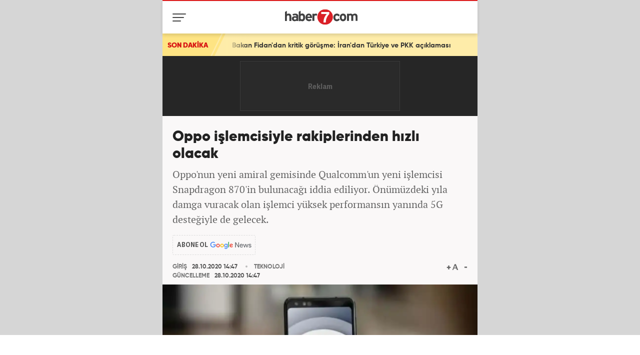

--- FILE ---
content_type: text/html; charset=UTF-8
request_url: https://m.haber7.com/teknoloji/haber/3028231-oppo-islemcisiyle-rakiplerinden-hizli-olacak
body_size: 11942
content:
<!DOCTYPE html>
<html lang="tr">
<head>

    <title>Oppo işlemcisiyle rakiplerinden hızlı olacak - Haber 7 TEKNOLOJİ</title>


    <!-- META TAGS -->
    <meta charset="utf-8">
                        <meta name="robots" content="max-image-preview:large">
                <meta name="description" content="Haber 7 - Oppo&#039;nun yeni amiral gemisinde Qualcomm&#039;un yeni işlemcisi Snapdragon 870&#039;in bulunacağı iddia ediliyor. &Ouml;n&uuml;m&uuml;zdeki yıla damga vuracak olan işlemci y&uuml;ksek performansın yanında 5G desteğiyle de gelecek. ">
     <meta name="keywords" content="oppo, Snapdragon, TEKNOLOJİ Haberleri">     <meta http-equiv="X-UA-Compatible" content="IE=edge, chrome=1">
    <meta name="viewport" content="width=device-width, initial-scale=1, user-scalable=no">

    <meta name="author" content="Haber7">
    <meta name="generator" content="Haber7">
    <meta name="copyright" content="Haber7">
    <meta http-equiv="Pragma" content="no-cache">
    <meta http-equiv="Cache-Control" content="no-cache">
    <meta http-equiv="Reply-to" content="bilgi@haber7.com">
    <meta property="fb:app_id" content="121750831288720">
    <meta property="twitter:account_id" content="120840897">
    <meta name="revisit-after" content="1 days" />
    <meta name="apple-itunes-app" content="app-id=435885984">
    <meta name="google-play-app" content="app-id=com.kanal7">

    <link rel="author" href="/humans.txt">

    <!-- LINK -->
    <link rel="stylesheet" href="https://static.haber7.net/assets/v3/mobil/css/detail.min.css?v0.6">

     <link rel="canonical" href="https://www.haber7.com/teknoloji/haber/3028231-oppo-islemcisiyle-rakiplerinden-hizli-olacak"> 
    <!-- CHROME THEME COLOR -->
    <meta name="theme-color" content="#CA352B">
    <meta name="msapplication-TileColor" content="#CA352B">

    <!-- ICONS -->
    <link rel="icon" href="/assets/v3/common/images/favicons/favicon.png" type="image/png" />
    <link rel="shortcut icon" href="/assets/v3/common/images/favicons/favicon.png">
    <link rel="apple-touch-icon" href="/assets/v3/common/images/favicons/apple-touch-icon.png">
    <link rel="apple-touch-icon" sizes="72x72" href="/assets/v3/common/images/favicons/apple-touch-icon-72x72.png">
    <link rel="apple-touch-icon" sizes="114x114" href="/assets/v3/common/images/favicons/apple-touch-icon-114x114.png">
    <link rel="bookmark icon" href="/assets/v3/common/images/favicons/favicon.png" type="image/png"/>

    <link rel="preload" as="image" href="https://i2.haber7.net/assets/haber7-timeline/img/turkbayragi-hd-bg-v2.jpg">

        <!-- Open Graph -->
    <meta property="og:title" content="Oppo işlemcisiyle rakiplerinden hızlı olacak">
    <meta property="og:description" content="Haber 7 - Oppo&#039;nun yeni amiral gemisinde Qualcomm&#039;un yeni işlemcisi Snapdragon 870&#039;in bulunacağı iddia ediliyor. &Ouml;n&uuml;m&uuml;zdeki yıla damga vuracak olan işlemci y&uuml;ksek performansın yanında 5G desteğiyle de gelecek. ">
    <meta property="og:site_name" content="Haber7">
    <meta property="og:url" content="https://www.haber7.com/teknoloji/haber/3028231-oppo-islemcisiyle-rakiplerinden-hizli-olacak">
    <meta property="og:type" content="website">
    <meta property="og:image" content="https://i20.haber7.net/resize/1280x720//haber/haber7/photos/2020/44/oppo_islemcisiyle_rakiplerinden_hizli_olacak_1603885616_7495.jpg">
    <meta property="og:image:width" content="1280" />
    <meta property="og:image:height" content="720" />

    <!-- Twitter Card -->
    <meta name="twitter:card" content="summary">
    <meta name="twitter:url" content="https://www.haber7.com/teknoloji/haber/3028231-oppo-islemcisiyle-rakiplerinden-hizli-olacak">
    <meta name="twitter:title" content="Oppo işlemcisiyle rakiplerinden hızlı olacak">
    <meta name="twitter:description" content="Haber 7 - Oppo&#039;nun yeni amiral gemisinde Qualcomm&#039;un yeni işlemcisi Snapdragon 870&#039;in bulunacağı iddia ediliyor. &Ouml;n&uuml;m&uuml;zdeki yıla damga vuracak olan işlemci y&uuml;ksek performansın yanında 5G desteğiyle de gelecek. ">
    <meta name="twitter:image" content="https://i20.haber7.net/resize/1280x720//haber/haber7/photos/2020/44/oppo_islemcisiyle_rakiplerinden_hizli_olacak_1603885616_7495.jpg">
    <meta name="twitter:creator" content="@haber7">
    <meta name="twitter:site" content="@haber7">

    <meta name="title" content="Oppo işlemcisiyle rakiplerinden hızlı olacak">
    <meta name="datePublished" content="2020-10-28T14:47:00+03:00">
    <meta name="dateModified" content="2020-10-28T14:47:00+03:00">
    <meta name="url" content="https://www.haber7.com/teknoloji/haber/3028231-oppo-islemcisiyle-rakiplerinden-hizli-olacak">
    <meta name="articleSection" content="news">
    <meta name="articleAuthor" content="Mustafa Kalkan">

    <script type="application/ld+json">
        {
            "@context": "https://schema.org",
            "@type": "NewsArticle",
            "inLanguage": "tr-TR",
            "articleSection": "TEKNOLOJİ",
            "mainEntityOfPage": {
                "@type": "WebPage",
                "@id": "https://www.haber7.com/teknoloji/haber/3028231-oppo-islemcisiyle-rakiplerinden-hizli-olacak"
            },
            "headline": "Oppo işlemcisiyle rakiplerinden hızlı olacak",
            "alternativeHeadline": "Oppo işlemcisiyle rakiplerinden hızlı olacak",
            "keywords": "oppo, Snapdragon, TEKNOLOJİ Haberleri",
            "image": {
                "@type": "ImageObject",
                "url": "https://i20.haber7.net/resize/1280x720//haber/haber7/photos/2020/44/oppo_islemcisiyle_rakiplerinden_hizli_olacak_1603885616_7495.jpg",
                "width": "1280",
                "height": "720"
            },
            "dateCreated": "2020-10-28T14:47:00+03:00",
            "datePublished": "2020-10-28T14:47:00+03:00",
            "dateModified": "2020-10-28T14:47:00+03:00",
            "description": "Oppo&#039;nun yeni amiral gemisinde Qualcomm&#039;un yeni işlemcisi Snapdragon 870&#039;in bulunacağı iddia ediliyor. Önümüzdeki yıla damga vuracak olan işlemci yüksek performansın yanında 5G desteğiyle de gelecek. ",
            "articleBody": "Qualcomm, Aralık ayında Snapdragon 875 işlemcisini piyasaya sürmek üzere ve amiral gemisinin yanına bir de &quot;lite&quot; versiyonunun eklenmesini bekliyoruz. Bu bize birkaç özelliği eksik olsa da daha ucuz bir deneyim sunacak.&amp;nbsp;Oppo&#039;dan yeni telefon söylentileriSızıntılar, Oppo&#039;nun yeni Snapdragon 870 işlemcisi ile donatılacak yeni bir akıllı telefon geliştirdiğini ortaya çıkardı.&amp;nbsp;Qualcomm&#039;un yeni işlemcisi, CPU tarafında 3,2 GHz hızına ulaşabilecek ve bunun bir birim kümesi değil, yalnızca süper güçlü bir çekirdek olacağını varsayıyoruz. Teorik olarak, sızıntı yapan kişi Snapdragon 865&#039;ten daha güçlü olacağını, ancak yine de ham performans açısından SD875 ile eşleşmeyeceğini söylüyor.İddia edilen 870&#039;i ve düpedüz amiral gemisi olan 875&#039;i tam olarak neyin ayıracağına dair gelecek olan haberleri bekliyoruz.Zaten Qualcomm son bir kaç nesildir satışa sunduğu üst segment yonga setlerinin &quot;plus&quot; varyantlarını da geliştiriyordu. Dolayısıyla bu haber bizler için çok da şaşırtıcı olmadı.Öte yandan Oppo&#039;nun SD870 ile gelecek olan modelinin Reno5 Pro olduğuna dair de söylentiler mevcut. Fakat henüz bu söylentiler Oppo tarafından doğrulanmış değil.Eğer bu söylentiler haklı çıkarsa Reno5 ve Reno5 Lite modellerinde daha düşük yongaların kullanılması olası görünüyor. Çinli üreticinin Find X3 Pro modelinde ise SD875 kullanacağı iddia ediliyor. Şimdilik tüm bu bilgilerin bir söylentiden ibaret olduğunu da unutmamak gerekiyor.",
            "author": {
                "@type": "Person",
                "name": "Mustafa Kalkan",
                "image": {
					"@type": "ImageObject",
					"url": "https://static.haber7.net/assets/v3/common/images/haber7.png",
					"width": 200,
                    "height": 200
				}
            },
            "publisher": {
                "@type": "Organization",
                "name": "Haber7.com",
                "logo": {
                    "@type": "ImageObject",
                    "url": "https://i2.haber7.net/assets/v2/mobil/images/logos/haber7-mobil-logo.png",
                    "width": 268,
                    "height": 58
                }
            }
        }
    </script>

    
    
    <script type="application/ld+json">
	{
	   "@context": "https://schema.org",
	   "@type": "WebSite",
	   "url": "https://www.haber7.com/",
	   "potentialAction": {
		 "@type": "SearchAction",
		 "target": "https://www.haber7.com/arama?q={search_term_string}",
		  "query-input": {
			"@type": "PropertyValueSpecification",
			"valueRequired": true,
			"valueMaxlength": 50,
			"valueName": "search_term_string"
			}
	   }
	}
</script>

<script type='application/ld+json'>
    {
		"@context": "http://schema.org",
		"@type": "Organization",
		"url": "https://www.haber7.com",
		"sameAs": [
			"https://www.facebook.com/haber7",
			"https://twitter.com/haber7"
		],
      	"name": "Haber7",
		"address": {
			"@type": "PostalAddress",
			"addressCountry": "TR",
			"addressLocality": "İstanbul",
			"addressRegion": "İstanbul",
			"postalCode": "34050",
			"streetAddress":"Orta Mahalle Anıt Sokak No:2/1 Bayrampaşa/İstanbul"
		},
		"email": "bilgi@haber7.com",
		"logo": "https://i2.haber7.net/assets/v2/mobil/images/logos/haber7-mobil-logo.png"
    }
</script>

            <link rel="amphtml" href="https://m.haber7.com/amphtml/teknoloji/haber/3028231-oppo-islemcisiyle-rakiplerinden-hizli-olacak">
        <link rel="preload" as="image" href="https://i20.haber7.net/resize/1280x720//haber/haber7/photos/2020/44/oppo_islemcisiyle_rakiplerinden_hizli_olacak_1603885616_7495.jpg">

    <!-- Start of Preload & Prefetch Defines for Google-->
    <link rel="preload" href="https://securepubads.g.doubleclick.net/tag/js/gpt.js" as="script">
    <link rel="preload" href="https://pagead2.googlesyndication.com/tag/js/gpt.js" as="script">
    <link rel="dns-prefetch" href="https://securepubads.g.doubleclick.net/tag/js/gpt.js">
    <link rel="dns-prefetch" href="https://pagead2.googlesyndication.com/tag/js/gpt.js">

    <!-- PRECONNECT -->
    <link rel="preconnect" href="//s.haber7.net">
    <link rel="preconnect" href="//i.haber7.net">
    <link rel="preconnect" href="//i2.haber7.net">
    <link rel="preconnect" href="//i11.haber7.net">
    <link rel="preconnect" href="//i12.haber7.net">
    <link rel="preconnect" href="//i13.haber7.net">
    <link rel="preconnect" href="//i20.haber7.net">
    <link rel="preconnect" href="//fonts.gstatic.com">
    <link rel="preconnect" href="//fonts.googleapis.com">
    <link rel="preconnect" href="//cm.g.doubleclick.net" />
    <link rel="preconnect" href="//securepubads.g.doubleclick.net"/>
    <link rel="preconnect" href="//pubads.g.doubleclick.net"/>
    <link rel="preconnect" href="//www.googletagservices.com" />

    <script src='https://www.googletagservices.com/tag/js/gpt.js?network-code=324749355' async='async' crossorigin="anonymous"></script>
    <script>
        var googletag = googletag || {};
        googletag.cmd = googletag.cmd || [];
    </script>

    
    
            
            <script>
                window.googletag = window.googletag || { cmd: [] };
                var mastheadslot, feedslot1, feedslot2, interstitialslot, stickyslot, oopslot1, oopslot2;

                googletag.cmd.push(function() {

                                googletag.defineSlot('/324749355,86335799/Haber7_Mobile/Teknoloji_320x100', [[320, 100], [320, 50]], 'dfp-detay-logo-alti').addService(googletag.pubads());
        googletag.defineSlot('/324749355,86335799/Haber7_Mobile/Teknoloji_300x250_1', [[300, 250], 'fluid'], 'dfp-kare-1').addService(googletag.pubads());
        googletag.defineSlot('/324749355,86335799/Haber7_Mobile/Teknoloji_300x250_2', ['fluid', [300, 250]], 'dfp-kare-2').addService(googletag.pubads());
    
    googletag.defineOutOfPageSlot('/324749355,86335799/Haber7_Mobile/Diger_OutOfPage_2', 'dfp-oop-2').addService(googletag.pubads());

    var interstitialSlot = googletag.defineOutOfPageSlot('/324749355,86335799/Makroo_interstitials/Haber7_Mobile_interstitial', googletag.enums.OutOfPageFormat.INTERSTITIAL).addService(googletag.pubads());

    var stickySlot = googletag.defineSlot('/324749355,86335799/Haber7_Mobile/Sticky_Detay_320x50', [[320, 50], [320, 100]], 'makroo-sticky-adunit').addService(googletag.pubads());

    setInterval(function(){ googletag.pubads().refresh([stickySlot]); },30e3);

    googletag.pubads().setTargeting('Haber7_Kategori_ID', ['teknoloji']).setTargeting('contentid', ['3028231']);

    googletag.pubads().enableLazyLoad({
        fetchMarginPercent: 5,
        renderMarginPercent: 5,
        mobileScaling: 1.0
    });

    googletag.pubads().enableSingleRequest();

                });
            </script>

            <!-- Funding Choices Messages -->
            <script async src="https://fundingchoicesmessages.google.com/i/pub-4202828212894238?ers=1"></script><script>(function() {function signalGooglefcPresent() {if (!window.frames['googlefcPresent']) {if (document.body) {const iframe = document.createElement('iframe'); iframe.style = 'width: 0; height: 0; border: none; z-index: -1000; left: -1000px; top: -1000px;'; iframe.style.display = 'none'; iframe.name = 'googlefcPresent'; document.body.appendChild(iframe);} else {setTimeout(signalGooglefcPresent, 0);}}}signalGooglefcPresent();})();</script>
            
    <!-- Constant Values -->
    <script type="text/javascript">
        var apiUrl  = "https://api.haber7.com/";
        var siteUrl = "https://m.haber7.com";
        window.suggestmeyes_loaded = true;
    </script>

</head>
<body class="isDetail">

<!-- Header -->
<header class="site-header">
    <div class="container">

        <!-- Menu - Button -->
        <button class="site-menu-button" aria-label="Menü">
            <i class="menu-icon"></i>
            <span>MENÜ</span>
        </button>

        <!-- Logo -->
                    <div class="site-logo">
                <a href="https://m.haber7.com" title="Haber7" style="margin-left: -30px;">
                    <img width="145" height="32" src="https://s.haber7.net/assets/v3/common/images/haber7-logo.svg" data-svg-fallback="https://static.haber7.net/assets/v3/mobil//images/haber7-logo.png" alt="Haber 7">
                </a>
            </div>
        
        <!-- Site Menu -->
        <div class="site-menu">

            <!-- Search Form -->
            <form class="site-search" action="/arama">
                <!-- Search -->
                <div class="search">
                    <!-- Input -->
                    <input type="text" id="q" name="q" placeholder="Site içinde ara..." autofocus="off">

                    <!-- Submit -->
                    <button type="submit" aria-label="Arama Yap">
                        <span>Arama Yap</span>
                    </button>
                </div>
            </form>

            <!-- Menu List -->
            <nav class="site-menu-list">
                <a href="https://m.haber7.com/" title="Haber" class="site-menu-item" target="_blank"><i class="icon-menu home"></i> Ana Sayfa</a>
                <a href="https://www.haber7.com/sondakika" title="Son Dakika" class="site-menu-item" target="_blank"><i class="icon-menu breaking-news"></i> Son Dakika</a>
                <a href="https://m.haber7.com/guncel" title="Gündem" class="site-menu-item" target="_blank"><i class="icon-menu daily-news"></i> Gündem</a>
                <a href="https://m.haber7.com/spor" title="Spor" class="site-menu-item" target="_blank"><i class="icon-menu sport"></i> Spor</a>
                <a href="https://m.haber7.com/ekonomi" title="Ekonomi" class="site-menu-item" target="_blank"><i class="icon-menu economy"></i> Ekonomi</a>
                <a href="https://m.haber7.com/dunya" title="Dünya" class="site-menu-item" target="_blank"><i class="icon-menu world"></i> Dünya</a>
                <a href="https://m.haber7.com/emlak" title="Emlak" class="site-menu-item" target="_blank"><i class="icon-menu estate"></i> Emlak</a>
                <a href="https://m.haber7.com/otomobil" title="Otomobil" class="site-menu-item" target="_blank"><i class="icon-menu car"></i> Otomobil</a>
                <a href="https://m.haber7.com/siyaset" title="Siyaset" class="site-menu-item" target="_blank"><i class="icon-menu politics"></i> Siyaset</a>
                <a href="https://m.haber7.com/yasam" title="Yaşam" class="site-menu-item" target="_blank"><i class="icon-menu life"></i> Yaşam</a>
                <a href="https://m.haber7.com/teknoloji" title="Teknoloji" class="site-menu-item" target="_blank"><i class="icon-menu tech"></i> Teknoloji</a>
                <a href="https://m.haber7.com/egitim" title="Eğitim" class="site-menu-item" target="_blank"><i class="icon-menu edu"></i> Eğitim</a>
                <a href="https://m.haber7.com/medya" title="Medya" class="site-menu-item" target="_blank"><i class="icon-menu media"></i> Medya</a>
                <a href="https://m.haber7.com/saglik" title="Sağlık" class="site-menu-item" target="_blank"><i class="icon-menu health"></i> Sağlık</a>
                <a href="https://m.haber7.com/3sayfa" title="3.Sayfa" class="site-menu-item" target="_blank"><i class="icon-menu third-page"></i> 3.Sayfa</a>
                <a href="https://m.haber7.com/kitap" title="Kitap" class="site-menu-item" target="_blank"><i class="icon-menu book"></i> Kitap</a>
                <a href="https://m.haber7.com/kultur" title="Kültür" class="site-menu-item" target="_blank"><i class="icon-menu culture"></i> Kültür</a>
                <a href="https://www.haber7.com/islam/evrad" title="Evrad-ı Şerif" class="site-menu-item" target="_blank"><i class="icon-menu evrad"></i> Evrad-ı Şerif</a>
                <a href="https://m.haber7.com/seyahat" title="Seyahat" class="site-menu-item" target="_blank"><i class="icon-menu travel"></i> Seyahat</a>
                <a href="https://m.haber7.com/en-son-haberler" title="En Son Haberler" class="site-menu-item" target="_blank"><i class="icon-menu last-news"></i> Son Haberler</a>
                <a href="https://m.haber7.com/yazarlar" title="Yazarlar" class="site-menu-item" target="_blank"><i class="icon-menu authors"></i> Yazarlar</a>
                <a href="https://m.haber7.com/biyografi" title="Biyografi" class="site-menu-item" target="_blank"><i class="icon-menu biography"></i> Biyografi</a>
                <a href="https://www.haber7.com/resmi-ilanlar" title="Resmi İlanlar" class="site-menu-item" target="_blank"><i class="icon-menu official-announcement"></i> Resmi İlanlar</a>
                <a href="https://www.yasemin.com/" rel="noopener" title="Yasemin" class="site-menu-item yasemin" target="_blank"><span class="text-hide">Yasemin</span></a>
            </nav>

            <!-- Menu Bottom -->
            <div class="site-menu-bottom">

                <!-- Social Button -->
                <div class="social-button">
                    <a href="https://www.facebook.com/haber7" title="Haber7 Facebook'ta" aria-label="Haber7 Facebook'ta" rel="noopener" target="_blank" class="social-button-item facebook">
                        <i class="zmdi zmdi-facebook"></i>
                    </a>
                    <a href="https://www.twitter.com/haber7" title="Haber7 Twitter'da" aria-label="Haber7 Twitter'da" rel="noopener" target="_blank" class="social-button-item twitter">
                        <i class="zmdi zmdi-twitter"></i>
                    </a>
                    <a href="https://instagram.com/haber7com/" title="Haber7 Instagram'da" aria-label="Haber7 Instagram'da" rel="noopener" target="_blank" class="social-button-item instagram">
                        <i class="zmdi zmdi-instagram"></i>
                    </a>
                    <a href="https://www.youtube.com/haber7" title="Haber7 YouTube'ta" aria-label="Haber7 YouTube'ta" rel="noopener" target="_blank" class="social-button-item youtube">
                        <i class="zmdi zmdi-youtube-play"></i>
                    </a>
                </div>

                <!-- Menu Bottom Link -->
                <a href="https://m.haber7.com/kunye" title="Künye" class="site-menu-bottom-link" target="_blank">
                    <span>
                        <i class="zmdi zmdi-accounts"></i> KÜNYE
                    </span>
                </a>
            </div>

        </div>

    </div>
</header>

<style>
    .site-menu-item .icon-menu.evrad {background-position: -43px -428px;}  .site-menu-item .icon-menu.travel {background-position: 9px -472px;}  .site-menu-item .icon-menu.last-news {background-position: 8px -428px;}  .site-menu-item .icon-menu.official-announcement {background-position: -45px -469px;} .site-menu-item .icon-menu.authors {background-position: -43px -515px;} .site-menu-item .icon-menu.biography {background-position: 9px -516px;}
</style>
<!-- Breaking News -->
    <div class="breaking-news">
        <!-- Breaking News - Title -->
        <a href="https://m.haber7.com/sondakika" title="Son Dakika" class="breaking-news_title">
            <span>SON DAKİKA</span>
        </a>

        <!-- Breaking News - Item -->
        <a href="https://m.haber7.com/dunya/haber/3583929-bakan-fidandan-kritik-gorusme-irandan-turkiye-ve-pkk-aciklamasi" title="Bakan Fidan&#039;dan kritik g&ouml;r&uuml;şme: İran&#039;dan T&uuml;rkiye ve PKK a&ccedil;ıklaması" class="breaking-news_item" data-wordcount="74">
            <div>
                <span>Bakan Fidan'dan kritik görüşme: İran'dan Türkiye ve PKK açıklaması</span>
                <span>Bakan Fidan'dan kritik görüşme: İran'dan Türkiye ve PKK açıklaması</span>
            </div>
        </a>
    </div>

<!-- Out of Page -->
<div id="dfp-oop-2" style="width: 0; height: 0;"> <script>  googletag.cmd.push(function() { googletag.display('dfp-oop-2'); }); </script> </div>

<!-- /324749355,86335799/Haber7_Mobile/Sticky_Detay_320x50 -->
<div id="makroo-sticky-adunit" style="min-width: 320px; min-height: 50px;position: fixed;bottom: 0;left: 0;z-index: 9;background-color: white;width: 100%;text-align: center;">
    <script>
        googletag.cmd.push(function() { googletag.display('makroo-sticky-adunit'); });
    </script>
</div>

<!-- Head Ad - 320x100 -->
<div class="head-ad">
    <div class="content" style="width: 320px !important;height: 100px !important;">
        <div id="dfp-detay-logo-alti" style="width: 320px;height: 100px;">
            <script type='text/javascript'> googletag.cmd.push(function () {  googletag.display('dfp-detay-logo-alti'); }); </script>
        </div>
    </div>
</div>


<!-- Main Content - Detail -->
<main class="main-content detail">

    <!-- News Detail -->
    <article class="news-detail">
        <div class="container">

            <!-- News - Header -->
            <header class="news-header">
                <!-- Title -->
                <h1 class="title">Oppo işlemcisiyle rakiplerinden hızlı olacak</h1>
                <!-- Spot -->
                <h2 class="spot">Oppo'nun yeni amiral gemisinde Qualcomm'un yeni işlemcisi Snapdragon 870'in bulunacağı iddia ediliyor. Önümüzdeki yıla damga vuracak olan işlemci yüksek performansın yanında 5G desteğiyle de gelecek. </h2>
                <!-- Google News Subscribe -->
                <a href="https://news.google.com/publications/CAAqBwgKMKDLngkw04pu?hl=tr&gl=TR&ceid=TR%3Atr" title="Haber 7 Google News Abonelik" class="google-news-button" target="_blank">ABONE OL</a>
                <!-- Info -->
                <div class="news-info" style="margin-bottom: 20px;">
                    <!-- Date -->
                    <div class="date">
                        <span class="date-item added">
                            <span>GİRİŞ</span> 28.10.2020 14:47
                        </span>
                        <span class="date-item updated" style="top: 122%;opacity: 1;visibility: visible; margin-top: 3px;">
                            <span>GÜNCELLEME</span> 28.10.2020 14:47
                        </span>
                        <span class="date-item category">
                            <span>TEKNOLOJİ</span>
                        </span>
                    </div>
                    <!-- Text Size Settings -->
                    <div class="text-size" title="Metin Boyutu"></div>
                </div>
            </header>

        </div>

        <!-- News - Image -->
        <figure class="news-image">
                            <img width="100%" height="100%" src="https://i20.haber7.net/resize/1280x720//haber/haber7/photos/2020/44/oppo_islemcisiyle_rakiplerinden_hizli_olacak_1603885616_7495.jpg" alt="Oppo işlemcisiyle rakiplerinden hızlı olacak">
                <figcaption>Oppo işlemcisiyle rakiplerinden hızlı olacak</figcaption>
                    </figure>

        
        <!-- 300x250 -->
        <div class="default-ad detail no-gallery-button">
            <div class="content" style="min-height: 250px; height: auto !important;">
                <div id="dfp-kare-1">
                    <script type='text/javascript'> googletag.cmd.push(function () { googletag.display('dfp-kare-1'); }); </script>
                </div>
            </div>
        </div>

        <!-- Single Headline - Frame -->
        <iframe src="https://i11.haber7.net/sondakika/mobileHeadlineFirst.html?date=30-03-4" class="mb10" width="100%" height="128px" frameborder="0" style="margin-top: -20px;"></iframe>

        <!-- AI News Frame -->
        
        <!-- Detail Content -->
        <div class="news-content" property="articleBody">
            <div class="container-fluid">
                <p>Qualcomm, Aralık ayında Snapdragon 875 işlemcisini piyasaya sürmek üzere ve amiral gemisinin yanına bir de "lite" versiyonunun eklenmesini bekliyoruz. Bu bize birkaç özelliği eksik olsa da daha ucuz bir deneyim sunacak.<div class="readmore">&nbsp;</div></p>

<p>Oppo'dan yeni telefon söylentileri</p>

<p><br>
Sızıntılar, Oppo'nun yeni Snapdragon 870 işlemcisi ile donatılacak yeni bir akıllı telefon geliştirdiğini ortaya çıkardı.<div class="readmore">&nbsp;</div></p>

<p>Qualcomm'un yeni işlemcisi, CPU tarafında 3,2 GHz hızına ulaşabilecek ve bunun bir birim kümesi değil, yalnızca süper güçlü bir çekirdek olacağını varsayıyoruz. Teorik olarak, sızıntı yapan kişi Snapdragon 865'ten daha güçlü olacağını, ancak yine de ham performans açısından SD875 ile eşleşmeyeceğini söylüyor.</p>

<p>İddia edilen 870'i ve düpedüz amiral gemisi olan 875'i tam olarak neyin ayıracağına dair gelecek olan haberleri bekliyoruz.</p>

<p>Zaten Qualcomm son bir kaç nesildir satışa sunduğu üst segment yonga setlerinin "plus" varyantlarını da geliştiriyordu. Dolayısıyla bu haber bizler için çok da şaşırtıcı olmadı.</p>

<p>Öte yandan Oppo'nun SD870 ile gelecek olan modelinin Reno5 Pro olduğuna dair de söylentiler mevcut. Fakat henüz bu söylentiler Oppo tarafından doğrulanmış değil.</p>

<p>Eğer bu söylentiler haklı çıkarsa Reno5 ve Reno5 Lite modellerinde daha düşük yongaların kullanılması olası görünüyor. </p>

<p>Çinli üreticinin Find X3 Pro modelinde ise SD875 kullanacağı iddia ediliyor. Şimdilik tüm bu bilgilerin bir söylentiden ibaret olduğunu da unutmamak gerekiyor.</p>

            </div>
        </div>

        
        
        <!-- News Bottom -->
        <div class="container-fluid mt15">

            
                                <!-- Related News -->
                    <div class="related-news-frame">
                        <!-- Related News Title -->
                        <h4 class="generic-detail-title">
                            <i class="icon-news"></i> İLİŞKİLİ HABERLER
                        </h4>
                        <!-- Related News -->
                        <div class="related-news-list">

                                                    <a href="https://m.haber7.com/teknoloji/haber/3026204-oppo-nesnelerin-interneti-ekosistemini-genisletiyor" title="Oppo nesnelerin interneti ekosistemini genişletiyor" class="related-news">
                                <div class="related-news_content">
                                    <span class="category">TEKNOLOJİ</span>
                                    <span class="title">Oppo nesnelerin interneti ekosistemini genişletiyor</span>
                                </div>
                                <figure class="related-news_image">
                                    <img class="lazy" data-src="https://i12.haber7.net//haber/haber7/thumbs/2020/43/oppo_nesnelerin_interneti_ekosistemini_genisletiyor_1603354268_3502.jpg" alt="Oppo nesnelerin interneti ekosistemini genişletiyor">
                                </figure>
                            </a>
                                                    <a href="https://m.haber7.com/teknoloji/haber/3029373-huaweiden-200w-hizli-sarj-iddiasi" title="Huawei&#039;den 200W hızlı şarj iddiası" class="related-news">
                                <div class="related-news_content">
                                    <span class="category">TEKNOLOJİ</span>
                                    <span class="title">Huawei&#039;den 200W hızlı şarj iddiası</span>
                                </div>
                                <figure class="related-news_image">
                                    <img class="lazy" data-src="https://i12.haber7.net//haber/haber7/thumbs/2020/44/huaweiden_200w_hizli_sarj_iddiasi_1604222389_6956.jpg" alt="Huawei&#039;den 200W hızlı şarj iddiası">
                                </figure>
                            </a>
                        
                        </div>
                </div>
            
            <!-- 300x250 -->
            <div class="default-ad mb20">
                <div class="content">
                    <div id="dfp-kare-2">
                        <script type='text/javascript'> googletag.cmd.push(function () { googletag.display('dfp-kare-2'); }); </script>
                    </div>
                </div>
            </div>

                            <!-- Comments -->
                <div class="news-comment mb20">
                    <!-- Title -->
                    <div class="news-comment-header">
                                                    YORUMLAR <span class="text">İLK YORUM YAPAN SEN OL</span>
                                            </div>

                    <!-- Comment - Write Button -->
                    <button class="news-comment-write-button" aria-label="Bir Yorum Yapın">
                        <i class="zmdi zmdi-edit"></i> Bir Yorum Yapın
                    </button>

                    <div>
                        <!-- Comment - Form -->
                        <form class="news-comment-form" method="post" data-news-id="3028231" data-type="news" data-action="content/comment/news/3028231">
                            <!-- Mesaage -->
                            <textarea name="comment" class="news-comment-form_textarea" placeholder="Bu haber hakkında ne düşünüyorsunuz?" maxlength="390" required></textarea>
                            <!-- Name -->
                            <input name="name" type="text" class="news-comment-form_textbox" placeholder="İsminiz" required>
                            <!-- Button -->
                            <button type="submit" class="news-comment-form_button" aria-label="Yorumu Gönder">GÖNDER</button>
                        </form>
                    </div>

                    <!-- Comment - List -->
                    <ul class="news-comment-list">
                                            </ul>

                    <!-- Comment Template -->
                    <div class="news-comment-template" style="display: none">
                        <li class="news-comment-list-content" data-comment-id="" data-news-id="3028231">
                            <div class="header">
                                <span class="name"></span>
                                <span class="time"></span>
                                <span class="report" data-button-name="report-button"></span>
                            </div>
                            <div class="content"></div>
                            <div class="bottom comment-bottom">
                                <span class="like-button" data-button-name="like-button"><i class="zmdi zmdi-thumb-up"></i> <span><span>Beğen</span></span></span>
                                <span class="reply-button" data-button-name="reply-button"><i class="zmdi zmdi-mail-reply"></i> Cevapla</span>
                                <span class="like-count"><i class="zmdi zmdi-favorite"></i> Toplam <span class="like-count-item"></span> beğeni</span>
                            </div>
                        </li>
                    </div>

                    <!-- All Comment Button -->
                                    </div>
            
            <!-- Interested News Title -->
            <h4 class="generic-detail-title mb0">
                <i class="icon-news"></i> İLGİNİZİ ÇEKEBİLİR
            </h4>

            <!-- Interested News  -->
            <div class="news-interested-frame">

                <style>
                    .native-makroo-detail {margin-top: -22px;}
                    .native-makroo-detail ins.adsbyneytivme[type=native] {background: none !important;}
                </style>
                <div class="native-makroo-detail">
                    <script async src="https://widget.cdn.vidyome.com/builds/loader.js?857457"></script>
                </div>

            </div>
        </div>

    </article>

</main>

<!-- Sticky Bar -->
<div class="sticky-bar isEmpty" style="bottom: initial;top: 0;">
    <div class="container">

        <!-- Social Bar -->
        <div class="sticky-social">
            <!-- Logo -->
            <a class="logo" href="https://m.haber7.com" title="Haber 7">
                <img src="https://i12.haber7.net/assets/v3/mobil/images/haber7-logo.svg" alt="Haber 7">
            </a>
            <!-- Share Button -->
            <div class="share-button-frame">
                <a class="share-button-item whatsapp" href="whatsapp://send?text=Oppo işlemcisiyle rakiplerinden hızlı olacak: https://m.haber7.com/teknoloji/haber/3028231-oppo-islemcisiyle-rakiplerinden-hizli-olacak">
                    <i class="zmdi zmdi-whatsapp"></i>
                </a>
                <a class="share-button-item nsosyal" href="https://sosyal.teknofest.app/share?text=Oppo işlemcisiyle rakiplerinden hızlı olacak%0Ahttps://m.haber7.com/teknoloji/haber/3028231-oppo-islemcisiyle-rakiplerinden-hizli-olacak" target="_blank" title="Oppo işlemcisiyle rakiplerinden hızlı olacak">
                    <img src="https://s.haber7.net/assets/v3/common/images/nsosyal-icon-white.svg" alt="NSosyal" width="21px">
                </a>
                <a class="share-button-item facebook" href="https://www.facebook.com/sharer/sharer.php?u=https://m.haber7.com/teknoloji/haber/3028231-oppo-islemcisiyle-rakiplerinden-hizli-olacak&t=Oppo işlemcisiyle rakiplerinden hızlı olacak" target="_blank" title="Oppo işlemcisiyle rakiplerinden hızlı olacak">
                    <i class="zmdi zmdi-facebook"></i>
                </a>
                <a class="share-button-item twitter" href="https://twitter.com/intent/tweet?url=https://m.haber7.com/teknoloji/haber/3028231-oppo-islemcisiyle-rakiplerinden-hizli-olacak&text=Oppo işlemcisiyle rakiplerinden hızlı olacak&via=haber7" target="_blank">
                    <i class="zmdi zmdi-twitter"></i>
                </a>
            </div>
        </div>

        <style>
            .sticky-bar .sticky-social .share-button-item.nsosyal {display: flex;align-items: center;justify-content: center;background: #3B6FEE;}
            .sticky-bar .sticky-social .share-button-item.nsosyal:hover {background: #2757ce;}

            .news-image a {width: inherit;display: block;position: relative;}
            .news-image a i {color: #fff;position: absolute;font-size: 100px;opacity: .8;transition: .16s;top: 50%; right: 50%;transform: translate(50%,-50%);}
            .news-image a:hover i {opacity: 1;}
        </style>

        <!-- More News Bar -->
        <div class="sticky-more-news">
                                                <a href="https://m.haber7.com/ekonomi/haber/3583939-tbmm-yapay-zeka-arastirma-komisyonu-raporunu-tamamladi?mobile-news-prev" title="TBMM Yapay Zeka Araştırma Komisyonu raporunu tamamladı" class="sticky-more-news-item prev">
                        <i class="zmdi zmdi-chevron-left"></i>
                        <span>TBMM Yapay Zeka Araştırma Komisyonu raporunu tamamladı</span>
                    </a>

                    <a href="https://m.haber7.com/teknoloji/haber/3583910-monster-tulpar-td3-v112-detayli-sistem-analizi-ve-oyun-performansi?mobile-news-next" title="Monster Tulpar TD3 V1.1.2 detaylı sistem analizi ve oyun performansı" class="sticky-more-news-item next">
                        <span>Monster Tulpar TD3 V1.1.2 detaylı sistem analizi ve oyun performansı</span>
                        <i class="zmdi zmdi-chevron-right"></i>
                    </a>
                                    </div>

    </div>
</div>



<!-- Footer -->
<div class="site-footer">

    <!-- Footer Top -->
    <div class="site-footer-top">
        <div class="container">

            <!-- Terms of Use -->
            <a href="https://m.haber7.com/kullanim/" title="Kullanım Şartları" class="footer-view-button" style="padding: 7px 0 0;background: none;">
                Kullanım Şartları
            </a>

            <!-- Scroll To Top -->
            <button class="scroll-top" aria-label="Yukarı Çık">
                Yukarı Çık <i class="icon"></i>
            </button>

        </div>
    </div>

    <!-- Footer List - CSS -->
    <style>.site-footer-list {background: #faf2e5;padding: 10px 15px 5px;border-top: 1px solid #efe4da;font-size: 15px;}.footer-list-title {padding-top: 10px;padding-bottom: 10px;}.footer-list-title i {float: right;font-size: 22px;font-weight: bold;transition: all .5s;}.footer-list-title.isActive i {transform: rotate(45deg);}.footer-list {display: none;padding-left: 0;list-style-type: none;}.footer-list li + li {border-top: 1px solid #f3e9d7;}.footer-list a {color: #72614d;padding: 5px 0;display: block;font: 14px/22px "Gilroy Bold", sans-serif;}</style>

    <!-- Footer List -->
    <div class="site-footer-list">
        <!-- Title -->
        <h4 class="footer-list-title">BAĞLANTILAR <i class="zmdi zmdi-plus"></i></h4>

        <!-- List -->
        <ul class="footer-list">
            <li>
                <a title="e-Okul Giriş Sayfası" href="https://www.haber7.com/egitim/haber/3058617-e-okul-vbs-karne-notu-ogrenme-ekrani-2021-meb-takdir-tesekkur-belgesi-ve-ortalama-hesaplama">e-Okul Giriş Sayfası</a>
            </li>
            <li>
                <a title="Memur Alımı" href="https://www.haber7.com/memur">Memur Alımı</a>
            </li>
            <li>
                <a title="Dini Bilgiler" href="https://www.haber7.com/dini-bilgiler">Dini Bilgiler</a>
            </li>
            <li>
                <a title="E-Devlet Giriş" href="https://www.haber7.com/konu/e-devlet-sifre-nereden-alinir-giris">E-Devlet Giriş</a>
            </li>
            <li>
                <a title="Vize nasıl alınır?" href="https://www.haber7.com/seyahat/haber/2901962-vize-nasil-alinir-2020-vize-icin-gerekli-evraklar-ve-harc-ucretleri">Vize nasıl alınır?</a>
            </li>
            <li>
                <a title="İstanbul Hava Durumu" href="https://www.haber7.com/hava-durumu/istanbul">İstanbul Hava Durumu</a>
            </li>
            <li>
                <a title="Gizlilik Sözleşmesi" href="https://www.haber7.com/gizlilik-sozlesmesi">Gizlilik Sözleşmesi</a>
            </li>
        </ul>
    </div>

    <!-- Footer Content -->
    <div class="site-footer-content">
        <div class="container">

            <!-- Footer - Copyright -->
            <div class="footer-copyright">
                <!-- Logo -->
                <a href="https://m.haber7.com" title="Haber7" class="footer-logo">
                    <img width="162" height="35" class="lazy" data-src="https://static.haber7.net/assets/v3/mobil//images/haber7-logo-gray.svg" data-svg-fallback="https://static.haber7.net/assets/v3/mobil//images/haber7-logo-gray.png" alt="Haber 7">
                </a>

                <!-- Company Name -->
                <span class="footer-name">Nokta Elektronik Medya A.Ş.</span>
            </div>

            <!-- Footer - Mobile Buttons -->
            <div class="mobile-buttons">
                <!-- Title -->
                <h4>UYGULAMALAR</h4>

                <!-- App Store -->
                <a href="https://itunes.apple.com/us/app/haber7-com-haberler-ve-gazete-man%C5%9Fetleri/id435885984?mt=8" title="Haber7 App Store'da" rel="noopener" class="mobile-buttons-item appstore"></a>

                <!-- Play Store -->
                <a href="https://play.google.com/store/apps/details?id=com.kanal7&hl=tr" title="Haber7 Google Play'de" rel="noopener" class="mobile-buttons-item googleplay"></a>
            </div>

        </div>
    </div>
</div>

<!-- Cookie Message --->
<div class="cookie-message app-shortcut hide">
    <span class="ios-device-msg hide">Haber7 için kısayol oluşturun.<br> Bu tuşa <i class="zmdi zmdi-square-down"></i> basın ve sonra 'Ana Ekrana Ekle' butonuna basın</span>
    <span class="chrome-device-msg hide">Haber7 için kısayol oluşturun.<br> Menüye tıklayın ve sonra 'Ana Ekrana Ekle' tuşuna basın</span>
    <span class="other-device-msg hide">Haber7 için kısayol oluşturun.<br> Menüye tıklayın ve sonra 'Kısayol Ekle' butonuna basın</span>
    <span class="hide">Veri politikasındaki amaçlarla sınırlı ve mevzuata uygun şekilde çerez konumlandırmaktayız. Detaylar için <a href="https://www.haber7.com/kullanim" title="veri politikası" target="_blank">veri politikamızı</a> inceleyebilirsiniz.</span>
    <button class="cookie-message-close" aria-label="Mesajı Kapat">
        <i class="zmdi zmdi-close" aria-hidden="true"></i>
    </button>
</div>

<!-- JavaScript -->
<script src="https://static.haber7.net/assets/v3/mobil//js/libs/jquery-1.12.1.min.js"></script>
<script src="https://static.haber7.net/assets/v3/mobil//js/plugin.min.js?v0.2"></script>
<script src="https://static.haber7.net/assets/v3/mobil//js/main.min.js?v1.1"></script>
    <script src="//api.haber7.com/content/hit/news/3028231"></script>

    <script>
        if ($(".twitter-tweet").length) {
            var script = document.createElement('script');
            script.src = "https://platform.twitter.com/widgets.js";
            script.async = true;
            script.charset = "utf-8";
            document.head.appendChild(script);
        }

        // News Author Bio
        // Expand
        $('.news-author-bio').on('click', function (){

            $(this).removeClass('isPassive');
        });
    </script>
    <!-- Twitter tweet embed JS -->
    <style> .twitter-tweet > iframe { margin-left: initial !important; } </style>

<script>
    // Next Page
    // Tracking Action
    function nextPageTrackingAction(triggerAnalyticsUrl, defaultTitle) {
        
        var getPageTitle = $('.news-detail h1').text();


        var mainAnalyticsUA = 'UA-186571064-1';

        gtag('config', mainAnalyticsUA, {'page_path': triggerAnalyticsUrl});

        gtag('event', 'page_view', { 'send_to': 'UA-26731407-6' });


        
    }

    // Mobile Control
    var isMobile = {
        Android: function() {return navigator.userAgent.match(/Android/i);},
        BlackBerry: function() {return navigator.userAgent.match(/BlackBerry/i);},
        iOS: function() {return navigator.userAgent.match(/iPhone|iPad|iPod/i);},
        Opera: function() {return navigator.userAgent.match(/Opera Mini/i);},
        Windows: function() {return navigator.userAgent.match(/IEMobile/i);},
        any: function() {return (isMobile.Android() || isMobile.BlackBerry() || isMobile.iOS() || isMobile.Opera() || isMobile.Windows());}
    };

    // Cookie Message Control
    if(isMobile.iOS()) {
        $('.ios-device-msg').removeClass('hide');
    } else if (isMobile.Android()) {
        $('.chrome-device-msg').removeClass('hide');
    } else {
        $('.other-device-msg').removeClass('hide');
    }

    // Fotter Links
    // Menu Action
    $('.footer-list-title').on('click', function(){

        $(this).toggleClass('isActive').next('ul').toggle('300');
    });
</script>

<!-- Google Analytics -->
<script async src="https://www.googletagmanager.com/gtag/js?id=UA-186571064-1"></script>
<script>
    window.dataLayer = window.dataLayer || [];
    function gtag(){dataLayer.push(arguments);}
    gtag('js', new Date());

    var mainAnalyticsUA = 'UA-186571064-1';

    gtag('config', mainAnalyticsUA);

    gtag('event', 'page_view', { 'send_to': 'UA-26731407-6' });

    
</script>

<!-- Yandex.Metrika counter -->
<script type="text/javascript" > (function(m,e,t,r,i,k,a){m[i]=m[i]||function(){(m[i].a=m[i].a||[]).push(arguments)}; m[i].l=1*new Date();k=e.createElement(t),a=e.getElementsByTagName(t)[0],k.async=1,k.src=r,a.parentNode.insertBefore(k,a)}) (window, document, "script", "https://mc.yandex.ru/metrika/tag.js", "ym"); ym(22479139, "init", { clickmap:true, trackLinks:true, accurateTrackBounce:true }); </script> <noscript><div><img src="https://mc.yandex.ru/watch/22479139" style="position:absolute; left:-9999px;" alt="" /></div></noscript>

<!-- BIK Analitik -->
<script>!function(){var t=document.createElement("script");t.setAttribute("src",'https://cdn.p.analitik.bik.gov.tr/tracker'+(typeof Intl!=="undefined"?(typeof (Intl||"").PluralRules!=="undefined"?'1':typeof Promise!=="undefined"?'2':typeof MutationObserver!=='undefined'?'3':'4'):'4')+'.js'),t.setAttribute("data-website-id","590a3529-8da1-4f84-8f31-d5a9644f3157"),t.setAttribute("data-host-url",'//590a3529-8da1-4f84-8f31-d5a9644f3157.collector.p.analitik.bik.gov.tr'),document.head.appendChild(t)}();</script>


<script type="text/javascript">
    (function(){
        var a=document.getElementsByTagName('script')[0],
            b=document.createElement('script');
        b.async=!0;b.src='//cdn.dimml.io/dimml.js';
        a.parentNode.insertBefore(b,a);
    })();
</script>


    
        <script type="text/javascript">
            window.bk_async = function() {
                bk_addPageCtx('page_category', "Haber7/Teknoloji");
                bk_addPageCtx('page_cat_1', "Haber7");
                bk_addPageCtx('page_cat_2', "Teknoloji");

                var days = ['Pazar', 'Pazartesi', 'Salı', 'Çarşamba', 'Perşembe', 'Cuma', 'Cumartesi'];
                var monthNames = ["Ocak", "Şubat", "Mart", "Nisan", "Mayıs", "Haziran", "Temmuz", "Ağustos", "Eylül", "Ekim", "Kasım", "Aralık"];

                var bluekaiNewsTags = [];
                                bluekaiNewsTags.push('oppo');
                                bluekaiNewsTags.push('Snapdragon');
                
                bk_addPageCtx('saat', new Date().getHours());
                bk_addPageCtx('gun', days[new Date().getDay()]);
                bk_addPageCtx('ay', monthNames[new Date().getMonth()]);
                bk_addPageCtx('keyword', bluekaiNewsTags);
                BKTAG.doTag(64465, 4); };
            (function() {
                var scripts = document.getElementsByTagName('script')[0];
                var s = document.createElement('script');
                s.async = true;
                s.src = "//tags.bkrtx.com/js/bk-coretag.js";
                scripts.parentNode.insertBefore(s, scripts);
            }());
        </script>
        <!-- End BlueKai Tag -->

    

</body>
</html>

--- FILE ---
content_type: text/html
request_url: https://i11.haber7.net/sondakika/mobileHeadlineFirst.html?date=30-03-4
body_size: 1233
content:
<!DOCTYPE html>
<html lang="tr">
<head>

    <title>Haber7.com</title>

    <meta charset="utf-8">
    <style>
        @font-face {
            font-family: "Gilroy Black";
            src: url('https://s.haber7.net/assets/v3/common/css/fonts/gilroy/Gilroy-Black.woff2') format("woff2"), url('https://s.haber7.net/assets/v3/common/css/fonts/gilroy/Gilroy-Black.woff') format("woff"), url('https://s.haber7.net/assets/v3/common/css/fonts/gilroy/Gilroy-Black.otf') format("opentype");
            font-style: normal;
            font-display: swap;
            font-weight: 400;
        }
        * {
            -webkit-tap-highlight-color: rgba(0, 0, 0, 0);
        }
        *:before,
        *:after {
            box-sizing: inherit;
        }
        html {
            font-family: sans-serif;
            -ms-text-size-adjust: 100%;
            -webkit-text-size-adjust: 100%;
            box-sizing: border-box;
            text-rendering: optimizeLegibility;
        }
        body {
            margin: 0;
            overflow-x: hidden;
            -webkit-font-smoothing: antialiased;
            -moz-osx-font-smoothing: grayscale;
        }
        .headline-news {
            text-decoration: none;
            height: 128px;
            display: table;
            padding-left: 236px;
            letter-spacing: .3px;
            overflow: hidden;
            position: relative;
            background: #E7E6E6;
            width: 100%;
            padding-right: 10px;
            border-radius: 3px;
            animation: bg-glowing 2000ms infinite;
            box-sizing: border-box;
        }
        .headline-news span {
            width: 100%;
            display: table-cell;
            vertical-align: middle;
            position: relative;
            text-transform: capitalize;
            font-size: 17px;
            line-height: 20px;
            color: #fff;
            text-align: left;
            font-family: "Gilroy Black";
        }
        .headline-news img {
            top: 0;
            left: -5px;
            float: right;
            height: 100%;
            border: 0;
            z-index: 2;
            position: absolute;
        }
        .headline-news-button {
            background: rgba(255, 255, 255, .95);
            border-radius: 3px;
            font-size: 13px;
            height: 30px;
            line-height: 31px;
            margin-top: 9px;
            padding: 0 39px 0 12px;
            position: relative;
            color: #933639;
            display: inline-block;
        }
        .headline-news-button:before {
            border-bottom: 2px solid;
            border-radius: 2px;
            border-right: 2px solid;
            content: "";
            padding: 4px;
            position: absolute;
            right: 12px;
            top: calc(50% - 6px);
            transform: rotate(-45deg);
        }
        .headline-news-button:after {
            -webkit-border-radius: 3px;
            border-radius: 3px;
            border-top: 2px solid;
            content: "";
            position: absolute;
            right: 13px;
            top: -webkit-calc(50% - 2px);
            top: calc(50% - 2px);
            width: 13px;
        }
        @-webkit-keyframes bg-glowing {
            0% { background-color: #D92227;  }
            50% { background-color: #B10B10; }
            100% { background-color: #D92227;}
        }

        @media (max-width:375px) {
            .headline-news-button {
                font-size: 12px;
                padding: 0 27px 0 10px;
            }
            .headline-news-button:before {
                right: 9px;
            }
            .headline-news-button:after {
                right: 8px;
            }
            .headline-news {
                padding-left: 225px;
                padding-right: 10px;
            }
        }
    </style>
</head>
<body>

<a class="headline-news" href="https://www.haber7.com/sondakika?detaydanm" target="_parent" title="Bakan Fidan'dan kritik görüşme: İran'dan Türkiye ve PKK açıklaması">
    <img alt="Bakan Fidan'dan kritik görüşme: İran'dan Türkiye ve PKK açıklaması" src="https://i11.haber7.net/haber/haber7/bigmanset/2025/48/bakan_fidandan_kritik_gorusme_irandan_turkiye_ve_pkk_aciklamasi_1764505795_053-low.jpg">
    <span>
        <div>Günün Önemli Manşetlerini Kaçırmayın!</div>
        <div class="headline-news-button">Tüm Manşetler</div>
    </span>
</a>

</body>
</html>

--- FILE ---
content_type: text/css
request_url: https://static.haber7.net/assets/v3/mobil/css/detail.min.css?v0.6
body_size: 41740
content:
@charset "UTF-8";/*!
    Project Name  : Haber7 Mobile.
    Description   : Detail Page / Haber7 Mobile Web Site.
    Tested        : Chrome, Firefox, Safari, Opera, IE9+
    Version       : 1.0
*/.text-elipsis-2{overflow:hidden;display:-webkit-box;-webkit-line-clamp:2;-webkit-box-orient:vertical}.text-elipsis-3{overflow:hidden;display:-webkit-box;-webkit-line-clamp:3;-webkit-box-orient:vertical;text-overflow:ellipsis;white-space:normal}.text-elipsis-4{overflow:hidden;display:-webkit-box;-webkit-line-clamp:4;-webkit-box-orient:vertical;text-overflow:ellipsis;white-space:normal}html{font-family:sans-serif;-ms-text-size-adjust:100%;-webkit-text-size-adjust:100%}body{margin:0}article,aside,details,figcaption,figure,footer,header,hgroup,main,menu,nav,section,summary{display:block}audio,canvas,progress,video{display:inline-block;vertical-align:baseline}audio:not([controls]){display:none;height:0}[hidden],template{display:none}a{background-color:transparent}a:active,a:focus,a:hover{outline:0}abbr[title]{border-bottom:1px dotted}b,strong{font-weight:700}dfn{font-style:italic}h1{font-size:2em;margin:.67em 0}mark{background:#ff0;color:#000}small{font-size:80%}sub,sup{font-size:75%;line-height:0;position:relative;vertical-align:baseline}sup{top:-.5em}sub{bottom:-.25em}img{border:0}svg:not(:root){overflow:hidden}figure{margin:1em 40px}hr{-webkit-box-sizing:content-box;box-sizing:content-box;height:0}pre{overflow:auto}code,kbd,pre,samp{font-family:monospace,monospace;font-size:1em}button,input,optgroup,select,textarea{color:inherit;font:inherit;margin:0}button{overflow:visible}button,select{text-transform:none}button,html input[type=button],input[type=reset],input[type=submit]{-webkit-appearance:button;cursor:pointer}button[disabled],html input[disabled]{cursor:default}button::-moz-focus-inner,input::-moz-focus-inner{border:0;padding:0}input{line-height:normal}input[type=checkbox],input[type=radio]{-webkit-box-sizing:border-box;box-sizing:border-box;padding:0}input[type=number]::-webkit-inner-spin-button,input[type=number]::-webkit-outer-spin-button{height:auto}input[type=search]{-webkit-appearance:textfield;-webkit-box-sizing:content-box;box-sizing:content-box}input[type=search]::-webkit-search-cancel-button,input[type=search]::-webkit-search-decoration{-webkit-appearance:none}fieldset{border:1px solid silver;margin:0 2px;padding:.35em .625em .75em}legend{border:0;padding:0}textarea{overflow:auto}optgroup{font-weight:700}table{border-collapse:collapse;border-spacing:0}td,th{padding:0}/*! formalize.css | MIT License | github.com/interacthings/formalize */*{-webkit-tap-highlight-color:transparent}*,:after,:before{-webkit-box-sizing:inherit;box-sizing:inherit}html{-webkit-box-sizing:border-box;box-sizing:border-box;text-rendering:optimizeLegibility}body{overflow-x:hidden;-webkit-font-smoothing:antialiased;-moz-osx-font-smoothing:grayscale}a{text-decoration:none}img{vertical-align:middle}blockquote,dd,dl,fieldset,figure,h1,h2,h3,h4,h5,h6,menu,ol,p,pre,ul{margin:0}button,fieldset,iframe{border:0}button,fieldset,menu,nav ol,nav ul{padding:0}nav ol,nav ul{list-style:none}textarea{resize:vertical}.mt10{margin-top:10px!important}.mt15{margin-top:15px!important}.mt20{margin-top:20px!important}.mt30{margin-top:30px!important}.mb0{margin-bottom:0!important}.mb5{margin-bottom:5px!important}.mb10{margin-bottom:10px!important}.mb15{margin-bottom:15px!important}.mb20{margin-bottom:20px!important}.mb30{margin-bottom:30px!important}.slick-slider{position:relative;display:block;-webkit-box-sizing:border-box;box-sizing:border-box;-webkit-touch-callout:none;-webkit-user-select:none;-moz-user-select:none;-ms-user-select:none;user-select:none;-ms-touch-action:pan-y;touch-action:pan-y;-webkit-tap-highlight-color:transparent}.slick-list{position:relative;overflow:hidden;display:block;margin:0;padding:0}.slick-list:focus{outline:0}.slick-list.dragging{cursor:pointer;cursor:hand}.slick-slider .slick-list,.slick-slider .slick-track{-webkit-transform:translate3d(0,0,0);-ms-transform:translate3d(0,0,0);transform:translate3d(0,0,0)}.slick-track{position:relative;left:0;top:0;display:block}.slick-track:after,.slick-track:before{content:"";display:table}.slick-track:after{clear:both}.slick-loading .slick-track{visibility:hidden}.slick-slide{float:left;height:100%;outline:0;min-height:1px;display:none}[dir=rtl] .slick-slide{float:right}.slick-slide img{display:block}.slick-slide.slick-loading img{display:none}.slick-slide.dragging img{pointer-events:none}.slick-initialized .slick-slide{display:block}.slick-loading .slick-slide{visibility:hidden}.slick-vertical .slick-slide{display:block;height:auto;border:1px solid transparent}.slick-arrow.slick-hidden{display:none}.slick-loading .slick-list{background:#fff url(../images/ajax-loader.gif) center center no-repeat}@font-face{font-family:slick;src:url(fonts/slick/slick.eot);src:url(fonts/slick/slick.eot?#iefix) format("embedded-opentype"),url(fonts/slick/slick.woff) format("woff"),url(fonts/slick/slick.ttf) format("truetype"),url(fonts/slick/slick.svg#slick) format("svg");font-weight:400;font-style:normal;font-display:swap}.slick-next,.slick-prev{position:absolute;display:block;height:20px;width:20px;line-height:0;font-size:0;cursor:pointer;background:0 0;color:transparent;top:50%;-webkit-transform:translate(0,-50%);-ms-transform:translate(0,-50%);transform:translate(0,-50%);padding:0;border:none;outline:0}.slick-next:focus,.slick-next:hover,.slick-prev:focus,.slick-prev:hover{outline:0;background:0 0;color:transparent}.slick-next:focus:before,.slick-next:hover:before,.slick-prev:focus:before,.slick-prev:hover:before{opacity:1}.slick-next.slick-disabled:before,.slick-prev.slick-disabled:before{opacity:.25}.slick-next:before,.slick-prev:before{font-family:slick;font-size:20px;line-height:1;color:#fff;opacity:.75;-webkit-font-smoothing:antialiased;-moz-osx-font-smoothing:grayscale}.slick-prev{left:-25px}[dir=rtl] .slick-prev{left:auto;right:-25px}.slick-prev:before{content:"←"}[dir=rtl] .slick-prev:before{content:"→"}.slick-next{right:-25px}[dir=rtl] .slick-next{left:-25px;right:auto}.slick-next:before{content:"→"}[dir=rtl] .slick-next:before{content:"←"}.slick-dots{position:absolute;bottom:-25px;list-style:none;display:block;text-align:center;padding:0;margin:0;width:100%}.slick-dots li{position:relative;display:inline-block;height:20px;width:20px;margin:0 5px;padding:0;cursor:pointer}.slick-dots li button{border:0;background:0 0;display:block;height:20px;width:20px;outline:0;line-height:0;font-size:0;color:transparent;padding:5px;cursor:pointer}.slick-dots li button:focus,.slick-dots li button:hover{outline:0}.slick-dots li button:focus:before,.slick-dots li button:hover:before{opacity:1}.slick-dots li button:before{position:absolute;top:0;left:0;content:"•";width:20px;height:20px;font-family:slick;font-size:6px;line-height:20px;text-align:center;color:#000;opacity:.25;-webkit-font-smoothing:antialiased;-moz-osx-font-smoothing:grayscale}.slick-dots li.slick-active button:before{color:#000;opacity:.75}@font-face{font-family:Material-Design-Iconic-Font;src:url(../css/fonts/material-icon/Material-Design-Iconic-Font.woff2?v=2.2.0) format("woff2"),url(../css/fonts/material-icon/Material-Design-Iconic-Font.woff?v=2.2.0) format("woff"),url(../css/fonts/material-icon/Material-Design-Iconic-Font.ttf?v=2.2.0) format("truetype");font-weight:400;font-display:swap;font-style:normal}.zmdi{display:inline-block;font:normal normal normal 14px/1 Material-Design-Iconic-Font;font-size:inherit;text-rendering:auto;-webkit-font-smoothing:antialiased;-moz-osx-font-smoothing:grayscale}.zmdi.pull-left{float:left;margin-right:.15em}.zmdi.pull-right{float:right;margin-left:.15em}.zmdi-3d-rotation:before{content:'\f101'}.zmdi-airplane-off:before{content:'\f102'}.zmdi-airplane:before{content:'\f103'}.zmdi-album:before{content:'\f104'}.zmdi-archive:before{content:'\f105'}.zmdi-assignment-account:before{content:'\f106'}.zmdi-assignment-alert:before{content:'\f107'}.zmdi-assignment-check:before{content:'\f108'}.zmdi-assignment-o:before{content:'\f109'}.zmdi-assignment-return:before{content:'\f10a'}.zmdi-assignment-returned:before{content:'\f10b'}.zmdi-assignment:before{content:'\f10c'}.zmdi-attachment-alt:before{content:'\f10d'}.zmdi-attachment:before{content:'\f10e'}.zmdi-audio:before{content:'\f10f'}.zmdi-badge-check:before{content:'\f110'}.zmdi-balance-wallet:before{content:'\f111'}.zmdi-balance:before{content:'\f112'}.zmdi-battery-alert:before{content:'\f113'}.zmdi-battery-flash:before{content:'\f114'}.zmdi-battery-unknown:before{content:'\f115'}.zmdi-battery:before{content:'\f116'}.zmdi-bike:before{content:'\f117'}.zmdi-block-alt:before{content:'\f118'}.zmdi-block:before{content:'\f119'}.zmdi-boat:before{content:'\f11a'}.zmdi-book-image:before{content:'\f11b'}.zmdi-book:before{content:'\f11c'}.zmdi-bookmark-outline:before{content:'\f11d'}.zmdi-bookmark:before{content:'\f11e'}.zmdi-brush:before{content:'\f11f'}.zmdi-bug:before{content:'\f120'}.zmdi-bus:before{content:'\f121'}.zmdi-cake:before{content:'\f122'}.zmdi-car-taxi:before{content:'\f123'}.zmdi-car-wash:before{content:'\f124'}.zmdi-car:before{content:'\f125'}.zmdi-card-giftcard:before{content:'\f126'}.zmdi-card-membership:before{content:'\f127'}.zmdi-card-travel:before{content:'\f128'}.zmdi-card:before{content:'\f129'}.zmdi-case-check:before{content:'\f12a'}.zmdi-case-download:before{content:'\f12b'}.zmdi-case-play:before{content:'\f12c'}.zmdi-case:before{content:'\f12d'}.zmdi-cast-connected:before{content:'\f12e'}.zmdi-cast:before{content:'\f12f'}.zmdi-chart-donut:before{content:'\f130'}.zmdi-chart:before{content:'\f131'}.zmdi-city-alt:before{content:'\f132'}.zmdi-city:before{content:'\f133'}.zmdi-close-circle-o:before{content:'\f134'}.zmdi-close-circle:before{content:'\f135'}.zmdi-close:before{content:'\f136'}.zmdi-cocktail:before{content:'\f137'}.zmdi-code-setting:before{content:'\f138'}.zmdi-code-smartphone:before{content:'\f139'}.zmdi-code:before{content:'\f13a'}.zmdi-coffee:before{content:'\f13b'}.zmdi-collection-bookmark:before{content:'\f13c'}.zmdi-collection-case-play:before{content:'\f13d'}.zmdi-collection-folder-image:before{content:'\f13e'}.zmdi-collection-image-o:before{content:'\f13f'}.zmdi-collection-image:before{content:'\f140'}.zmdi-collection-item-1:before{content:'\f141'}.zmdi-collection-item-2:before{content:'\f142'}.zmdi-collection-item-3:before{content:'\f143'}.zmdi-collection-item-4:before{content:'\f144'}.zmdi-collection-item-5:before{content:'\f145'}.zmdi-collection-item-6:before{content:'\f146'}.zmdi-collection-item-7:before{content:'\f147'}.zmdi-collection-item-8:before{content:'\f148'}.zmdi-collection-item-9-plus:before{content:'\f149'}.zmdi-collection-item-9:before{content:'\f14a'}.zmdi-collection-item:before{content:'\f14b'}.zmdi-collection-music:before{content:'\f14c'}.zmdi-collection-pdf:before{content:'\f14d'}.zmdi-collection-plus:before{content:'\f14e'}.zmdi-collection-speaker:before{content:'\f14f'}.zmdi-collection-text:before{content:'\f150'}.zmdi-collection-video:before{content:'\f151'}.zmdi-compass:before{content:'\f152'}.zmdi-cutlery:before{content:'\f153'}.zmdi-delete:before{content:'\f154'}.zmdi-dialpad:before{content:'\f155'}.zmdi-dns:before{content:'\f156'}.zmdi-drink:before{content:'\f157'}.zmdi-edit:before{content:'\f158'}.zmdi-email-open:before{content:'\f159'}.zmdi-email:before{content:'\f15a'}.zmdi-eye-off:before{content:'\f15b'}.zmdi-eye:before{content:'\f15c'}.zmdi-eyedropper:before{content:'\f15d'}.zmdi-favorite-outline:before{content:'\f15e'}.zmdi-favorite:before{content:'\f15f'}.zmdi-filter-list:before{content:'\f160'}.zmdi-fire:before{content:'\f161'}.zmdi-flag:before{content:'\f162'}.zmdi-flare:before{content:'\f163'}.zmdi-flash-auto:before{content:'\f164'}.zmdi-flash-off:before{content:'\f165'}.zmdi-flash:before{content:'\f166'}.zmdi-flip:before{content:'\f167'}.zmdi-flower-alt:before{content:'\f168'}.zmdi-flower:before{content:'\f169'}.zmdi-font:before{content:'\f16a'}.zmdi-fullscreen-alt:before{content:'\f16b'}.zmdi-fullscreen-exit:before{content:'\f16c'}.zmdi-fullscreen:before{content:'\f16d'}.zmdi-functions:before{content:'\f16e'}.zmdi-gas-station:before{content:'\f16f'}.zmdi-gesture:before{content:'\f170'}.zmdi-globe-alt:before{content:'\f171'}.zmdi-globe-lock:before{content:'\f172'}.zmdi-globe:before{content:'\f173'}.zmdi-graduation-cap:before{content:'\f174'}.zmdi-home:before{content:'\f175'}.zmdi-hospital-alt:before{content:'\f176'}.zmdi-hospital:before{content:'\f177'}.zmdi-hotel:before{content:'\f178'}.zmdi-hourglass-alt:before{content:'\f179'}.zmdi-hourglass-outline:before{content:'\f17a'}.zmdi-hourglass:before{content:'\f17b'}.zmdi-http:before{content:'\f17c'}.zmdi-image-alt:before{content:'\f17d'}.zmdi-image-o:before{content:'\f17e'}.zmdi-image:before{content:'\f17f'}.zmdi-inbox:before{content:'\f180'}.zmdi-invert-colors-off:before{content:'\f181'}.zmdi-invert-colors:before{content:'\f182'}.zmdi-key:before{content:'\f183'}.zmdi-label-alt-outline:before{content:'\f184'}.zmdi-label-alt:before{content:'\f185'}.zmdi-label-heart:before{content:'\f186'}.zmdi-label:before{content:'\f187'}.zmdi-labels:before{content:'\f188'}.zmdi-lamp:before{content:'\f189'}.zmdi-landscape:before{content:'\f18a'}.zmdi-layers-off:before{content:'\f18b'}.zmdi-layers:before{content:'\f18c'}.zmdi-library:before{content:'\f18d'}.zmdi-link:before{content:'\f18e'}.zmdi-lock-open:before{content:'\f18f'}.zmdi-lock-outline:before{content:'\f190'}.zmdi-lock:before{content:'\f191'}.zmdi-mail-reply-all:before{content:'\f192'}.zmdi-mail-reply:before{content:'\f193'}.zmdi-mail-send:before{content:'\f194'}.zmdi-mall:before{content:'\f195'}.zmdi-map:before{content:'\f196'}.zmdi-menu:before{content:'\f197'}.zmdi-money-box:before{content:'\f198'}.zmdi-money-off:before{content:'\f199'}.zmdi-money:before{content:'\f19a'}.zmdi-more-vert:before{content:'\f19b'}.zmdi-more:before{content:'\f19c'}.zmdi-movie-alt:before{content:'\f19d'}.zmdi-movie:before{content:'\f19e'}.zmdi-nature-people:before{content:'\f19f'}.zmdi-nature:before{content:'\f1a0'}.zmdi-navigation:before{content:'\f1a1'}.zmdi-open-in-browser:before{content:'\f1a2'}.zmdi-open-in-new:before{content:'\f1a3'}.zmdi-palette:before{content:'\f1a4'}.zmdi-parking:before{content:'\f1a5'}.zmdi-pin-account:before{content:'\f1a6'}.zmdi-pin-assistant:before{content:'\f1a7'}.zmdi-pin-drop:before{content:'\f1a8'}.zmdi-pin-help:before{content:'\f1a9'}.zmdi-pin-off:before{content:'\f1aa'}.zmdi-pin:before{content:'\f1ab'}.zmdi-pizza:before{content:'\f1ac'}.zmdi-plaster:before{content:'\f1ad'}.zmdi-power-setting:before{content:'\f1ae'}.zmdi-power:before{content:'\f1af'}.zmdi-print:before{content:'\f1b0'}.zmdi-puzzle-piece:before{content:'\f1b1'}.zmdi-quote:before{content:'\f1b2'}.zmdi-railway:before{content:'\f1b3'}.zmdi-receipt:before{content:'\f1b4'}.zmdi-refresh-alt:before{content:'\f1b5'}.zmdi-refresh-sync-alert:before{content:'\f1b6'}.zmdi-refresh-sync-off:before{content:'\f1b7'}.zmdi-refresh-sync:before{content:'\f1b8'}.zmdi-refresh:before{content:'\f1b9'}.zmdi-roller:before{content:'\f1ba'}.zmdi-ruler:before{content:'\f1bb'}.zmdi-scissors:before{content:'\f1bc'}.zmdi-screen-rotation-lock:before{content:'\f1bd'}.zmdi-screen-rotation:before{content:'\f1be'}.zmdi-search-for:before{content:'\f1bf'}.zmdi-search-in-file:before{content:'\f1c0'}.zmdi-search-in-page:before{content:'\f1c1'}.zmdi-search-replace:before{content:'\f1c2'}.zmdi-search:before{content:'\f1c3'}.zmdi-seat:before{content:'\f1c4'}.zmdi-settings-square:before{content:'\f1c5'}.zmdi-settings:before{content:'\f1c6'}.zmdi-shield-check:before{content:'\f1c7'}.zmdi-shield-security:before{content:'\f1c8'}.zmdi-shopping-basket:before{content:'\f1c9'}.zmdi-shopping-cart-plus:before{content:'\f1ca'}.zmdi-shopping-cart:before{content:'\f1cb'}.zmdi-sign-in:before{content:'\f1cc'}.zmdi-sort-amount-asc:before{content:'\f1cd'}.zmdi-sort-amount-desc:before{content:'\f1ce'}.zmdi-sort-asc:before{content:'\f1cf'}.zmdi-sort-desc:before{content:'\f1d0'}.zmdi-spellcheck:before{content:'\f1d1'}.zmdi-storage:before{content:'\f1d2'}.zmdi-store-24:before{content:'\f1d3'}.zmdi-store:before{content:'\f1d4'}.zmdi-subway:before{content:'\f1d5'}.zmdi-sun:before{content:'\f1d6'}.zmdi-tab-unselected:before{content:'\f1d7'}.zmdi-tab:before{content:'\f1d8'}.zmdi-tag-close:before{content:'\f1d9'}.zmdi-tag-more:before{content:'\f1da'}.zmdi-tag:before{content:'\f1db'}.zmdi-thumb-down:before{content:'\f1dc'}.zmdi-thumb-up-down:before{content:'\f1dd'}.zmdi-thumb-up:before{content:'\f1de'}.zmdi-ticket-star:before{content:'\f1df'}.zmdi-toll:before{content:'\f1e0'}.zmdi-toys:before{content:'\f1e1'}.zmdi-traffic:before{content:'\f1e2'}.zmdi-translate:before{content:'\f1e3'}.zmdi-triangle-down:before{content:'\f1e4'}.zmdi-triangle-up:before{content:'\f1e5'}.zmdi-truck:before{content:'\f1e6'}.zmdi-turning-sign:before{content:'\f1e7'}.zmdi-wallpaper:before{content:'\f1e8'}.zmdi-washing-machine:before{content:'\f1e9'}.zmdi-window-maximize:before{content:'\f1ea'}.zmdi-window-minimize:before{content:'\f1eb'}.zmdi-window-restore:before{content:'\f1ec'}.zmdi-wrench:before{content:'\f1ed'}.zmdi-zoom-in:before{content:'\f1ee'}.zmdi-zoom-out:before{content:'\f1ef'}.zmdi-alert-circle-o:before{content:'\f1f0'}.zmdi-alert-circle:before{content:'\f1f1'}.zmdi-alert-octagon:before{content:'\f1f2'}.zmdi-alert-polygon:before{content:'\f1f3'}.zmdi-alert-triangle:before{content:'\f1f4'}.zmdi-help-outline:before{content:'\f1f5'}.zmdi-help:before{content:'\f1f6'}.zmdi-info-outline:before{content:'\f1f7'}.zmdi-info:before{content:'\f1f8'}.zmdi-notifications-active:before{content:'\f1f9'}.zmdi-notifications-add:before{content:'\f1fa'}.zmdi-notifications-none:before{content:'\f1fb'}.zmdi-notifications-off:before{content:'\f1fc'}.zmdi-notifications-paused:before{content:'\f1fd'}.zmdi-notifications:before{content:'\f1fe'}.zmdi-account-add:before{content:'\f1ff'}.zmdi-account-box-mail:before{content:'\f200'}.zmdi-account-box-o:before{content:'\f201'}.zmdi-account-box-phone:before{content:'\f202'}.zmdi-account-box:before{content:'\f203'}.zmdi-account-calendar:before{content:'\f204'}.zmdi-account-circle:before{content:'\f205'}.zmdi-account-o:before{content:'\f206'}.zmdi-account:before{content:'\f207'}.zmdi-accounts-add:before{content:'\f208'}.zmdi-accounts-alt:before{content:'\f209'}.zmdi-accounts-list-alt:before{content:'\f20a'}.zmdi-accounts-list:before{content:'\f20b'}.zmdi-accounts-outline:before{content:'\f20c'}.zmdi-accounts:before{content:'\f20d'}.zmdi-face:before{content:'\f20e'}.zmdi-female:before{content:'\f20f'}.zmdi-male-alt:before{content:'\f210'}.zmdi-male-female:before{content:'\f211'}.zmdi-male:before{content:'\f212'}.zmdi-mood-bad:before{content:'\f213'}.zmdi-mood:before{content:'\f214'}.zmdi-run:before{content:'\f215'}.zmdi-walk:before{content:'\f216'}.zmdi-cloud-box:before{content:'\f217'}.zmdi-cloud-circle:before{content:'\f218'}.zmdi-cloud-done:before{content:'\f219'}.zmdi-cloud-download:before{content:'\f21a'}.zmdi-cloud-off:before{content:'\f21b'}.zmdi-cloud-outline-alt:before{content:'\f21c'}.zmdi-cloud-outline:before{content:'\f21d'}.zmdi-cloud-upload:before{content:'\f21e'}.zmdi-cloud:before{content:'\f21f'}.zmdi-download:before{content:'\f220'}.zmdi-file-plus:before{content:'\f221'}.zmdi-file-text:before{content:'\f222'}.zmdi-file:before{content:'\f223'}.zmdi-folder-outline:before{content:'\f224'}.zmdi-folder-person:before{content:'\f225'}.zmdi-folder-star-alt:before{content:'\f226'}.zmdi-folder-star:before{content:'\f227'}.zmdi-folder:before{content:'\f228'}.zmdi-gif:before{content:'\f229'}.zmdi-upload:before{content:'\f22a'}.zmdi-border-all:before{content:'\f22b'}.zmdi-border-bottom:before{content:'\f22c'}.zmdi-border-clear:before{content:'\f22d'}.zmdi-border-color:before{content:'\f22e'}.zmdi-border-horizontal:before{content:'\f22f'}.zmdi-border-inner:before{content:'\f230'}.zmdi-border-left:before{content:'\f231'}.zmdi-border-outer:before{content:'\f232'}.zmdi-border-right:before{content:'\f233'}.zmdi-border-style:before{content:'\f234'}.zmdi-border-top:before{content:'\f235'}.zmdi-border-vertical:before{content:'\f236'}.zmdi-copy:before{content:'\f237'}.zmdi-crop:before{content:'\f238'}.zmdi-format-align-center:before{content:'\f239'}.zmdi-format-align-justify:before{content:'\f23a'}.zmdi-format-align-left:before{content:'\f23b'}.zmdi-format-align-right:before{content:'\f23c'}.zmdi-format-bold:before{content:'\f23d'}.zmdi-format-clear-all:before{content:'\f23e'}.zmdi-format-clear:before{content:'\f23f'}.zmdi-format-color-fill:before{content:'\f240'}.zmdi-format-color-reset:before{content:'\f241'}.zmdi-format-color-text:before{content:'\f242'}.zmdi-format-indent-decrease:before{content:'\f243'}.zmdi-format-indent-increase:before{content:'\f244'}.zmdi-format-italic:before{content:'\f245'}.zmdi-format-line-spacing:before{content:'\f246'}.zmdi-format-list-bulleted:before{content:'\f247'}.zmdi-format-list-numbered:before{content:'\f248'}.zmdi-format-ltr:before{content:'\f249'}.zmdi-format-rtl:before{content:'\f24a'}.zmdi-format-size:before{content:'\f24b'}.zmdi-format-strikethrough-s:before{content:'\f24c'}.zmdi-format-strikethrough:before{content:'\f24d'}.zmdi-format-subject:before{content:'\f24e'}.zmdi-format-underlined:before{content:'\f24f'}.zmdi-format-valign-bottom:before{content:'\f250'}.zmdi-format-valign-center:before{content:'\f251'}.zmdi-format-valign-top:before{content:'\f252'}.zmdi-redo:before{content:'\f253'}.zmdi-select-all:before{content:'\f254'}.zmdi-space-bar:before{content:'\f255'}.zmdi-text-format:before{content:'\f256'}.zmdi-transform:before{content:'\f257'}.zmdi-undo:before{content:'\f258'}.zmdi-wrap-text:before{content:'\f259'}.zmdi-comment-alert:before{content:'\f25a'}.zmdi-comment-alt-text:before{content:'\f25b'}.zmdi-comment-alt:before{content:'\f25c'}.zmdi-comment-edit:before{content:'\f25d'}.zmdi-comment-image:before{content:'\f25e'}.zmdi-comment-list:before{content:'\f25f'}.zmdi-comment-more:before{content:'\f260'}.zmdi-comment-outline:before{content:'\f261'}.zmdi-comment-text-alt:before{content:'\f262'}.zmdi-comment-text:before{content:'\f263'}.zmdi-comment-video:before{content:'\f264'}.zmdi-comment:before{content:'\f265'}.zmdi-comments:before{content:'\f266'}.zmdi-check-all:before{content:'\f267'}.zmdi-check-circle-u:before{content:'\f268'}.zmdi-check-circle:before{content:'\f269'}.zmdi-check-square:before{content:'\f26a'}.zmdi-check:before{content:'\f26b'}.zmdi-circle-o:before{content:'\f26c'}.zmdi-circle:before{content:'\f26d'}.zmdi-dot-circle-alt:before{content:'\f26e'}.zmdi-dot-circle:before{content:'\f26f'}.zmdi-minus-circle-outline:before{content:'\f270'}.zmdi-minus-circle:before{content:'\f271'}.zmdi-minus-square:before{content:'\f272'}.zmdi-minus:before{content:'\f273'}.zmdi-plus-circle-o-duplicate:before{content:'\f274'}.zmdi-plus-circle-o:before{content:'\f275'}.zmdi-plus-circle:before{content:'\f276'}.zmdi-plus-square:before{content:'\f277'}.zmdi-plus:before{content:'\f278'}.zmdi-square-o:before{content:'\f279'}.zmdi-star-circle:before{content:'\f27a'}.zmdi-star-half:before{content:'\f27b'}.zmdi-star-outline:before{content:'\f27c'}.zmdi-star:before{content:'\f27d'}.zmdi-bluetooth-connected:before{content:'\f27e'}.zmdi-bluetooth-off:before{content:'\f27f'}.zmdi-bluetooth-search:before{content:'\f280'}.zmdi-bluetooth-setting:before{content:'\f281'}.zmdi-bluetooth:before{content:'\f282'}.zmdi-camera-add:before{content:'\f283'}.zmdi-camera-alt:before{content:'\f284'}.zmdi-camera-bw:before{content:'\f285'}.zmdi-camera-front:before{content:'\f286'}.zmdi-camera-mic:before{content:'\f287'}.zmdi-camera-party-mode:before{content:'\f288'}.zmdi-camera-rear:before{content:'\f289'}.zmdi-camera-roll:before{content:'\f28a'}.zmdi-camera-switch:before{content:'\f28b'}.zmdi-camera:before{content:'\f28c'}.zmdi-card-alert:before{content:'\f28d'}.zmdi-card-off:before{content:'\f28e'}.zmdi-card-sd:before{content:'\f28f'}.zmdi-card-sim:before{content:'\f290'}.zmdi-desktop-mac:before{content:'\f291'}.zmdi-desktop-windows:before{content:'\f292'}.zmdi-device-hub:before{content:'\f293'}.zmdi-devices-off:before{content:'\f294'}.zmdi-devices:before{content:'\f295'}.zmdi-dock:before{content:'\f296'}.zmdi-floppy:before{content:'\f297'}.zmdi-gamepad:before{content:'\f298'}.zmdi-gps-dot:before{content:'\f299'}.zmdi-gps-off:before{content:'\f29a'}.zmdi-gps:before{content:'\f29b'}.zmdi-headset-mic:before{content:'\f29c'}.zmdi-headset:before{content:'\f29d'}.zmdi-input-antenna:before{content:'\f29e'}.zmdi-input-composite:before{content:'\f29f'}.zmdi-input-hdmi:before{content:'\f2a0'}.zmdi-input-power:before{content:'\f2a1'}.zmdi-input-svideo:before{content:'\f2a2'}.zmdi-keyboard-hide:before{content:'\f2a3'}.zmdi-keyboard:before{content:'\f2a4'}.zmdi-laptop-chromebook:before{content:'\f2a5'}.zmdi-laptop-mac:before{content:'\f2a6'}.zmdi-laptop:before{content:'\f2a7'}.zmdi-mic-off:before{content:'\f2a8'}.zmdi-mic-outline:before{content:'\f2a9'}.zmdi-mic-setting:before{content:'\f2aa'}.zmdi-mic:before{content:'\f2ab'}.zmdi-mouse:before{content:'\f2ac'}.zmdi-network-alert:before{content:'\f2ad'}.zmdi-network-locked:before{content:'\f2ae'}.zmdi-network-off:before{content:'\f2af'}.zmdi-network-outline:before{content:'\f2b0'}.zmdi-network-setting:before{content:'\f2b1'}.zmdi-network:before{content:'\f2b2'}.zmdi-phone-bluetooth:before{content:'\f2b3'}.zmdi-phone-end:before{content:'\f2b4'}.zmdi-phone-forwarded:before{content:'\f2b5'}.zmdi-phone-in-talk:before{content:'\f2b6'}.zmdi-phone-locked:before{content:'\f2b7'}.zmdi-phone-missed:before{content:'\f2b8'}.zmdi-phone-msg:before{content:'\f2b9'}.zmdi-phone-paused:before{content:'\f2ba'}.zmdi-phone-ring:before{content:'\f2bb'}.zmdi-phone-setting:before{content:'\f2bc'}.zmdi-phone-sip:before{content:'\f2bd'}.zmdi-phone:before{content:'\f2be'}.zmdi-portable-wifi-changes:before{content:'\f2bf'}.zmdi-portable-wifi-off:before{content:'\f2c0'}.zmdi-portable-wifi:before{content:'\f2c1'}.zmdi-radio:before{content:'\f2c2'}.zmdi-reader:before{content:'\f2c3'}.zmdi-remote-control-alt:before{content:'\f2c4'}.zmdi-remote-control:before{content:'\f2c5'}.zmdi-router:before{content:'\f2c6'}.zmdi-scanner:before{content:'\f2c7'}.zmdi-smartphone-android:before{content:'\f2c8'}.zmdi-smartphone-download:before{content:'\f2c9'}.zmdi-smartphone-erase:before{content:'\f2ca'}.zmdi-smartphone-info:before{content:'\f2cb'}.zmdi-smartphone-iphone:before{content:'\f2cc'}.zmdi-smartphone-landscape-lock:before{content:'\f2cd'}.zmdi-smartphone-landscape:before{content:'\f2ce'}.zmdi-smartphone-lock:before{content:'\f2cf'}.zmdi-smartphone-portrait-lock:before{content:'\f2d0'}.zmdi-smartphone-ring:before{content:'\f2d1'}.zmdi-smartphone-setting:before{content:'\f2d2'}.zmdi-smartphone-setup:before{content:'\f2d3'}.zmdi-smartphone:before{content:'\f2d4'}.zmdi-speaker:before{content:'\f2d5'}.zmdi-tablet-android:before{content:'\f2d6'}.zmdi-tablet-mac:before{content:'\f2d7'}.zmdi-tablet:before{content:'\f2d8'}.zmdi-tv-alt-play:before{content:'\f2d9'}.zmdi-tv-list:before{content:'\f2da'}.zmdi-tv-play:before{content:'\f2db'}.zmdi-tv:before{content:'\f2dc'}.zmdi-usb:before{content:'\f2dd'}.zmdi-videocam-off:before{content:'\f2de'}.zmdi-videocam-switch:before{content:'\f2df'}.zmdi-videocam:before{content:'\f2e0'}.zmdi-watch:before{content:'\f2e1'}.zmdi-wifi-alt-2:before{content:'\f2e2'}.zmdi-wifi-alt:before{content:'\f2e3'}.zmdi-wifi-info:before{content:'\f2e4'}.zmdi-wifi-lock:before{content:'\f2e5'}.zmdi-wifi-off:before{content:'\f2e6'}.zmdi-wifi-outline:before{content:'\f2e7'}.zmdi-wifi:before{content:'\f2e8'}.zmdi-arrow-left-bottom:before{content:'\f2e9'}.zmdi-arrow-left:before{content:'\f2ea'}.zmdi-arrow-merge:before{content:'\f2eb'}.zmdi-arrow-missed:before{content:'\f2ec'}.zmdi-arrow-right-top:before{content:'\f2ed'}.zmdi-arrow-right:before{content:'\f2ee'}.zmdi-arrow-split:before{content:'\f2ef'}.zmdi-arrows:before{content:'\f2f0'}.zmdi-caret-down-circle:before{content:'\f2f1'}.zmdi-caret-down:before{content:'\f2f2'}.zmdi-caret-left-circle:before{content:'\f2f3'}.zmdi-caret-left:before{content:'\f2f4'}.zmdi-caret-right-circle:before{content:'\f2f5'}.zmdi-caret-right:before{content:'\f2f6'}.zmdi-caret-up-circle:before{content:'\f2f7'}.zmdi-caret-up:before{content:'\f2f8'}.zmdi-chevron-down:before{content:'\f2f9'}.zmdi-chevron-left:before{content:'\f2fa'}.zmdi-chevron-right:before{content:'\f2fb'}.zmdi-chevron-up:before{content:'\f2fc'}.zmdi-forward:before{content:'\f2fd'}.zmdi-long-arrow-down:before{content:'\f2fe'}.zmdi-long-arrow-left:before{content:'\f2ff'}.zmdi-long-arrow-return:before{content:'\f300'}.zmdi-long-arrow-right:before{content:'\f301'}.zmdi-long-arrow-tab:before{content:'\f302'}.zmdi-long-arrow-up:before{content:'\f303'}.zmdi-rotate-ccw:before{content:'\f304'}.zmdi-rotate-cw:before{content:'\f305'}.zmdi-rotate-left:before{content:'\f306'}.zmdi-rotate-right:before{content:'\f307'}.zmdi-square-down:before{content:'\f308'}.zmdi-square-right:before{content:'\f309'}.zmdi-swap-alt:before{content:'\f30a'}.zmdi-swap-vertical-circle:before{content:'\f30b'}.zmdi-swap-vertical:before{content:'\f30c'}.zmdi-swap:before{content:'\f30d'}.zmdi-trending-down:before{content:'\f30e'}.zmdi-trending-flat:before{content:'\f30f'}.zmdi-trending-up:before{content:'\f310'}.zmdi-unfold-less:before{content:'\f311'}.zmdi-unfold-more:before{content:'\f312'}.zmdi-apps:before{content:'\f313'}.zmdi-grid-off:before{content:'\f314'}.zmdi-grid:before{content:'\f315'}.zmdi-view-agenda:before{content:'\f316'}.zmdi-view-array:before{content:'\f317'}.zmdi-view-carousel:before{content:'\f318'}.zmdi-view-column:before{content:'\f319'}.zmdi-view-comfy:before{content:'\f31a'}.zmdi-view-compact:before{content:'\f31b'}.zmdi-view-dashboard:before{content:'\f31c'}.zmdi-view-day:before{content:'\f31d'}.zmdi-view-headline:before{content:'\f31e'}.zmdi-view-list-alt:before{content:'\f31f'}.zmdi-view-list:before{content:'\f320'}.zmdi-view-module:before{content:'\f321'}.zmdi-view-quilt:before{content:'\f322'}.zmdi-view-stream:before{content:'\f323'}.zmdi-view-subtitles:before{content:'\f324'}.zmdi-view-toc:before{content:'\f325'}.zmdi-view-web:before{content:'\f326'}.zmdi-view-week:before{content:'\f327'}.zmdi-widgets:before{content:'\f328'}.zmdi-alarm-check:before{content:'\f329'}.zmdi-alarm-off:before{content:'\f32a'}.zmdi-alarm-plus:before{content:'\f32b'}.zmdi-alarm-snooze:before{content:'\f32c'}.zmdi-alarm:before{content:'\f32d'}.zmdi-calendar-alt:before{content:'\f32e'}.zmdi-calendar-check:before{content:'\f32f'}.zmdi-calendar-close:before{content:'\f330'}.zmdi-calendar-note:before{content:'\f331'}.zmdi-calendar:before{content:'\f332'}.zmdi-time-countdown:before{content:'\f333'}.zmdi-time-interval:before{content:'\f334'}.zmdi-time-restore-setting:before{content:'\f335'}.zmdi-time-restore:before{content:'\f336'}.zmdi-time:before{content:'\f337'}.zmdi-timer-off:before{content:'\f338'}.zmdi-timer:before{content:'\f339'}.zmdi-android-alt:before{content:'\f33a'}.zmdi-android:before{content:'\f33b'}.zmdi-apple:before{content:'\f33c'}.zmdi-behance:before{content:'\f33d'}.zmdi-codepen:before{content:'\f33e'}.zmdi-dribbble:before{content:'\f33f'}.zmdi-dropbox:before{content:'\f340'}.zmdi-evernote:before{content:'\f341'}.zmdi-facebook-box:before{content:'\f342'}.zmdi-facebook:before{content:'\f343'}.zmdi-github-box:before{content:'\f344'}.zmdi-github:before{content:'\f345'}.zmdi-google-drive:before{content:'\f346'}.zmdi-google-earth:before{content:'\f347'}.zmdi-google-glass:before{content:'\f348'}.zmdi-google-maps:before{content:'\f349'}.zmdi-google-pages:before{content:'\f34a'}.zmdi-google-play:before{content:'\f34b'}.zmdi-google-plus-box:before{content:'\f34c'}.zmdi-google-plus:before{content:'\f34d'}.zmdi-google:before{content:'\f34e'}.zmdi-instagram:before{content:'\f34f'}.zmdi-language-css3:before{content:'\f350'}.zmdi-language-html5:before{content:'\f351'}.zmdi-language-javascript:before{content:'\f352'}.zmdi-language-python-alt:before{content:'\f353'}.zmdi-language-python:before{content:'\f354'}.zmdi-lastfm:before{content:'\f355'}.zmdi-linkedin-box:before{content:'\f356'}.zmdi-paypal:before{content:'\f357'}.zmdi-pinterest-box:before{content:'\f358'}.zmdi-pocket:before{content:'\f359'}.zmdi-polymer:before{content:'\f35a'}.zmdi-share:before{content:'\f35b'}.zmdi-stackoverflow:before{content:'\f35c'}.zmdi-steam-square:before{content:'\f35d'}.zmdi-steam:before{content:'\f35e'}.zmdi-twitter-box:before{content:'\f35f'}.zmdi-twitter:before{content:'\f360'}.zmdi-vk:before{content:'\f361'}.zmdi-wikipedia:before{content:'\f362'}.zmdi-windows:before{content:'\f363'}.zmdi-aspect-ratio-alt:before{content:'\f364'}.zmdi-aspect-ratio:before{content:'\f365'}.zmdi-blur-circular:before{content:'\f366'}.zmdi-blur-linear:before{content:'\f367'}.zmdi-blur-off:before{content:'\f368'}.zmdi-blur:before{content:'\f369'}.zmdi-brightness-2:before{content:'\f36a'}.zmdi-brightness-3:before{content:'\f36b'}.zmdi-brightness-4:before{content:'\f36c'}.zmdi-brightness-5:before{content:'\f36d'}.zmdi-brightness-6:before{content:'\f36e'}.zmdi-brightness-7:before{content:'\f36f'}.zmdi-brightness-auto:before{content:'\f370'}.zmdi-brightness-setting:before{content:'\f371'}.zmdi-broken-image:before{content:'\f372'}.zmdi-center-focus-strong:before{content:'\f373'}.zmdi-center-focus-weak:before{content:'\f374'}.zmdi-compare:before{content:'\f375'}.zmdi-crop-16-9:before{content:'\f376'}.zmdi-crop-3-2:before{content:'\f377'}.zmdi-crop-5-4:before{content:'\f378'}.zmdi-crop-7-5:before{content:'\f379'}.zmdi-crop-din:before{content:'\f37a'}.zmdi-crop-free:before{content:'\f37b'}.zmdi-crop-landscape:before{content:'\f37c'}.zmdi-crop-portrait:before{content:'\f37d'}.zmdi-crop-square:before{content:'\f37e'}.zmdi-exposure-alt:before{content:'\f37f'}.zmdi-exposure:before{content:'\f380'}.zmdi-filter-b-and-w:before{content:'\f381'}.zmdi-filter-center-focus:before{content:'\f382'}.zmdi-filter-frames:before{content:'\f383'}.zmdi-filter-tilt-shift:before{content:'\f384'}.zmdi-gradient:before{content:'\f385'}.zmdi-grain:before{content:'\f386'}.zmdi-graphic-eq:before{content:'\f387'}.zmdi-hdr-off:before{content:'\f388'}.zmdi-hdr-strong:before{content:'\f389'}.zmdi-hdr-weak:before{content:'\f38a'}.zmdi-hdr:before{content:'\f38b'}.zmdi-iridescent:before{content:'\f38c'}.zmdi-leak-off:before{content:'\f38d'}.zmdi-leak:before{content:'\f38e'}.zmdi-looks:before{content:'\f38f'}.zmdi-loupe:before{content:'\f390'}.zmdi-panorama-horizontal:before{content:'\f391'}.zmdi-panorama-vertical:before{content:'\f392'}.zmdi-panorama-wide-angle:before{content:'\f393'}.zmdi-photo-size-select-large:before{content:'\f394'}.zmdi-photo-size-select-small:before{content:'\f395'}.zmdi-picture-in-picture:before{content:'\f396'}.zmdi-slideshow:before{content:'\f397'}.zmdi-texture:before{content:'\f398'}.zmdi-tonality:before{content:'\f399'}.zmdi-vignette:before{content:'\f39a'}.zmdi-wb-auto:before{content:'\f39b'}.zmdi-eject-alt:before{content:'\f39c'}.zmdi-eject:before{content:'\f39d'}.zmdi-equalizer:before{content:'\f39e'}.zmdi-fast-forward:before{content:'\f39f'}.zmdi-fast-rewind:before{content:'\f3a0'}.zmdi-forward-10:before{content:'\f3a1'}.zmdi-forward-30:before{content:'\f3a2'}.zmdi-forward-5:before{content:'\f3a3'}.zmdi-hearing:before{content:'\f3a4'}.zmdi-pause-circle-outline:before{content:'\f3a5'}.zmdi-pause-circle:before{content:'\f3a6'}.zmdi-pause:before{content:'\f3a7'}.zmdi-play-circle-outline:before{content:'\f3a8'}.zmdi-play-circle:before{content:'\f3a9'}.zmdi-play:before{content:'\f3aa'}.zmdi-playlist-audio:before{content:'\f3ab'}.zmdi-playlist-plus:before{content:'\f3ac'}.zmdi-repeat-one:before{content:'\f3ad'}.zmdi-repeat:before{content:'\f3ae'}.zmdi-replay-10:before{content:'\f3af'}.zmdi-replay-30:before{content:'\f3b0'}.zmdi-replay-5:before{content:'\f3b1'}.zmdi-replay:before{content:'\f3b2'}.zmdi-shuffle:before{content:'\f3b3'}.zmdi-skip-next:before{content:'\f3b4'}.zmdi-skip-previous:before{content:'\f3b5'}.zmdi-stop:before{content:'\f3b6'}.zmdi-surround-sound:before{content:'\f3b7'}.zmdi-tune:before{content:'\f3b8'}.zmdi-volume-down:before{content:'\f3b9'}.zmdi-volume-mute:before{content:'\f3ba'}.zmdi-volume-off:before{content:'\f3bb'}.zmdi-volume-up:before{content:'\f3bc'}.zmdi-n-1-square:before{content:'\f3bd'}.zmdi-n-2-square:before{content:'\f3be'}.zmdi-n-3-square:before{content:'\f3bf'}.zmdi-n-4-square:before{content:'\f3c0'}.zmdi-n-5-square:before{content:'\f3c1'}.zmdi-n-6-square:before{content:'\f3c2'}.zmdi-neg-1:before{content:'\f3c3'}.zmdi-neg-2:before{content:'\f3c4'}.zmdi-plus-1:before{content:'\f3c5'}.zmdi-plus-2:before{content:'\f3c6'}.zmdi-sec-10:before{content:'\f3c7'}.zmdi-sec-3:before{content:'\f3c8'}.zmdi-zero:before{content:'\f3c9'}.zmdi-airline-seat-flat-angled:before{content:'\f3ca'}.zmdi-airline-seat-flat:before{content:'\f3cb'}.zmdi-airline-seat-individual-suite:before{content:'\f3cc'}.zmdi-airline-seat-legroom-extra:before{content:'\f3cd'}.zmdi-airline-seat-legroom-normal:before{content:'\f3ce'}.zmdi-airline-seat-legroom-reduced:before{content:'\f3cf'}.zmdi-airline-seat-recline-extra:before{content:'\f3d0'}.zmdi-airline-seat-recline-normal:before{content:'\f3d1'}.zmdi-airplay:before{content:'\f3d2'}.zmdi-closed-caption:before{content:'\f3d3'}.zmdi-confirmation-number:before{content:'\f3d4'}.zmdi-developer-board:before{content:'\f3d5'}.zmdi-disc-full:before{content:'\f3d6'}.zmdi-explicit:before{content:'\f3d7'}.zmdi-flight-land:before{content:'\f3d8'}.zmdi-flight-takeoff:before{content:'\f3d9'}.zmdi-flip-to-back:before{content:'\f3da'}.zmdi-flip-to-front:before{content:'\f3db'}.zmdi-group-work:before{content:'\f3dc'}.zmdi-hd:before{content:'\f3dd'}.zmdi-hq:before{content:'\f3de'}.zmdi-markunread-mailbox:before{content:'\f3df'}.zmdi-memory:before{content:'\f3e0'}.zmdi-nfc:before{content:'\f3e1'}.zmdi-play-for-work:before{content:'\f3e2'}.zmdi-power-input:before{content:'\f3e3'}.zmdi-present-to-all:before{content:'\f3e4'}.zmdi-satellite:before{content:'\f3e5'}.zmdi-tap-and-play:before{content:'\f3e6'}.zmdi-vibration:before{content:'\f3e7'}.zmdi-voicemail:before{content:'\f3e8'}.zmdi-group:before{content:'\f3e9'}.zmdi-rss:before{content:'\f3ea'}.zmdi-shape:before{content:'\f3eb'}.zmdi-spinner:before{content:'\f3ec'}.zmdi-ungroup:before{content:'\f3ed'}.zmdi-500px:before{content:'\f3ee'}.zmdi-8tracks:before{content:'\f3ef'}.zmdi-amazon:before{content:'\f3f0'}.zmdi-blogger:before{content:'\f3f1'}.zmdi-delicious:before{content:'\f3f2'}.zmdi-disqus:before{content:'\f3f3'}.zmdi-flattr:before{content:'\f3f4'}.zmdi-flickr:before{content:'\f3f5'}.zmdi-github-alt:before{content:'\f3f6'}.zmdi-google-old:before{content:'\f3f7'}.zmdi-linkedin:before{content:'\f3f8'}.zmdi-odnoklassniki:before{content:'\f3f9'}.zmdi-outlook:before{content:'\f3fa'}.zmdi-paypal-alt:before{content:'\f3fb'}.zmdi-pinterest:before{content:'\f3fc'}.zmdi-playstation:before{content:'\f3fd'}.zmdi-reddit:before{content:'\f3fe'}.zmdi-skype:before{content:'\f3ff'}.zmdi-slideshare:before{content:'\f400'}.zmdi-soundcloud:before{content:'\f401'}.zmdi-tumblr:before{content:'\f402'}.zmdi-twitch:before{content:'\f403'}.zmdi-vimeo:before{content:'\f404'}.zmdi-whatsapp:before{content:'\f405'}.zmdi-xbox:before{content:'\f406'}.zmdi-yahoo:before{content:'\f407'}.zmdi-youtube-play:before{content:'\f408'}.zmdi-youtube:before{content:'\f409'}.zmdi-3d-rotation:before{content:'\f101'}.zmdi-airplane-off:before{content:'\f102'}.zmdi-airplane:before{content:'\f103'}.zmdi-album:before{content:'\f104'}.zmdi-archive:before{content:'\f105'}.zmdi-assignment-account:before{content:'\f106'}.zmdi-assignment-alert:before{content:'\f107'}.zmdi-assignment-check:before{content:'\f108'}.zmdi-assignment-o:before{content:'\f109'}.zmdi-assignment-return:before{content:'\f10a'}.zmdi-assignment-returned:before{content:'\f10b'}.zmdi-assignment:before{content:'\f10c'}.zmdi-attachment-alt:before{content:'\f10d'}.zmdi-attachment:before{content:'\f10e'}.zmdi-audio:before{content:'\f10f'}.zmdi-badge-check:before{content:'\f110'}.zmdi-balance-wallet:before{content:'\f111'}.zmdi-balance:before{content:'\f112'}.zmdi-battery-alert:before{content:'\f113'}.zmdi-battery-flash:before{content:'\f114'}.zmdi-battery-unknown:before{content:'\f115'}.zmdi-battery:before{content:'\f116'}.zmdi-bike:before{content:'\f117'}.zmdi-block-alt:before{content:'\f118'}.zmdi-block:before{content:'\f119'}.zmdi-boat:before{content:'\f11a'}.zmdi-book-image:before{content:'\f11b'}.zmdi-book:before{content:'\f11c'}.zmdi-bookmark-outline:before{content:'\f11d'}.zmdi-bookmark:before{content:'\f11e'}.zmdi-brush:before{content:'\f11f'}.zmdi-bug:before{content:'\f120'}.zmdi-bus:before{content:'\f121'}.zmdi-cake:before{content:'\f122'}.zmdi-car-taxi:before{content:'\f123'}.zmdi-car-wash:before{content:'\f124'}.zmdi-car:before{content:'\f125'}.zmdi-card-giftcard:before{content:'\f126'}.zmdi-card-membership:before{content:'\f127'}.zmdi-card-travel:before{content:'\f128'}.zmdi-card:before{content:'\f129'}.zmdi-case-check:before{content:'\f12a'}.zmdi-case-download:before{content:'\f12b'}.zmdi-case-play:before{content:'\f12c'}.zmdi-case:before{content:'\f12d'}.zmdi-cast-connected:before{content:'\f12e'}.zmdi-cast:before{content:'\f12f'}.zmdi-chart-donut:before{content:'\f130'}.zmdi-chart:before{content:'\f131'}.zmdi-city-alt:before{content:'\f132'}.zmdi-city:before{content:'\f133'}.zmdi-close-circle-o:before{content:'\f134'}.zmdi-close-circle:before{content:'\f135'}.zmdi-close:before{content:'\f136'}.zmdi-cocktail:before{content:'\f137'}.zmdi-code-setting:before{content:'\f138'}.zmdi-code-smartphone:before{content:'\f139'}.zmdi-code:before{content:'\f13a'}.zmdi-coffee:before{content:'\f13b'}.zmdi-collection-bookmark:before{content:'\f13c'}.zmdi-collection-case-play:before{content:'\f13d'}.zmdi-collection-folder-image:before{content:'\f13e'}.zmdi-collection-image-o:before{content:'\f13f'}.zmdi-collection-image:before{content:'\f140'}.zmdi-collection-item-1:before{content:'\f141'}.zmdi-collection-item-2:before{content:'\f142'}.zmdi-collection-item-3:before{content:'\f143'}.zmdi-collection-item-4:before{content:'\f144'}.zmdi-collection-item-5:before{content:'\f145'}.zmdi-collection-item-6:before{content:'\f146'}.zmdi-collection-item-7:before{content:'\f147'}.zmdi-collection-item-8:before{content:'\f148'}.zmdi-collection-item-9-plus:before{content:'\f149'}.zmdi-collection-item-9:before{content:'\f14a'}.zmdi-collection-item:before{content:'\f14b'}.zmdi-collection-music:before{content:'\f14c'}.zmdi-collection-pdf:before{content:'\f14d'}.zmdi-collection-plus:before{content:'\f14e'}.zmdi-collection-speaker:before{content:'\f14f'}.zmdi-collection-text:before{content:'\f150'}.zmdi-collection-video:before{content:'\f151'}.zmdi-compass:before{content:'\f152'}.zmdi-cutlery:before{content:'\f153'}.zmdi-delete:before{content:'\f154'}.zmdi-dialpad:before{content:'\f155'}.zmdi-dns:before{content:'\f156'}.zmdi-drink:before{content:'\f157'}.zmdi-edit:before{content:'\f158'}.zmdi-email-open:before{content:'\f159'}.zmdi-email:before{content:'\f15a'}.zmdi-eye-off:before{content:'\f15b'}.zmdi-eye:before{content:'\f15c'}.zmdi-eyedropper:before{content:'\f15d'}.zmdi-favorite-outline:before{content:'\f15e'}.zmdi-favorite:before{content:'\f15f'}.zmdi-filter-list:before{content:'\f160'}.zmdi-fire:before{content:'\f161'}.zmdi-flag:before{content:'\f162'}.zmdi-flare:before{content:'\f163'}.zmdi-flash-auto:before{content:'\f164'}.zmdi-flash-off:before{content:'\f165'}.zmdi-flash:before{content:'\f166'}.zmdi-flip:before{content:'\f167'}.zmdi-flower-alt:before{content:'\f168'}.zmdi-flower:before{content:'\f169'}.zmdi-font:before{content:'\f16a'}.zmdi-fullscreen-alt:before{content:'\f16b'}.zmdi-fullscreen-exit:before{content:'\f16c'}.zmdi-fullscreen:before{content:'\f16d'}.zmdi-functions:before{content:'\f16e'}.zmdi-gas-station:before{content:'\f16f'}.zmdi-gesture:before{content:'\f170'}.zmdi-globe-alt:before{content:'\f171'}.zmdi-globe-lock:before{content:'\f172'}.zmdi-globe:before{content:'\f173'}.zmdi-graduation-cap:before{content:'\f174'}.zmdi-home:before{content:'\f175'}.zmdi-hospital-alt:before{content:'\f176'}.zmdi-hospital:before{content:'\f177'}.zmdi-hotel:before{content:'\f178'}.zmdi-hourglass-alt:before{content:'\f179'}.zmdi-hourglass-outline:before{content:'\f17a'}.zmdi-hourglass:before{content:'\f17b'}.zmdi-http:before{content:'\f17c'}.zmdi-image-alt:before{content:'\f17d'}.zmdi-image-o:before{content:'\f17e'}.zmdi-image:before{content:'\f17f'}.zmdi-inbox:before{content:'\f180'}.zmdi-invert-colors-off:before{content:'\f181'}.zmdi-invert-colors:before{content:'\f182'}.zmdi-key:before{content:'\f183'}.zmdi-label-alt-outline:before{content:'\f184'}.zmdi-label-alt:before{content:'\f185'}.zmdi-label-heart:before{content:'\f186'}.zmdi-label:before{content:'\f187'}.zmdi-labels:before{content:'\f188'}.zmdi-lamp:before{content:'\f189'}.zmdi-landscape:before{content:'\f18a'}.zmdi-layers-off:before{content:'\f18b'}.zmdi-layers:before{content:'\f18c'}.zmdi-library:before{content:'\f18d'}.zmdi-link:before{content:'\f18e'}.zmdi-lock-open:before{content:'\f18f'}.zmdi-lock-outline:before{content:'\f190'}.zmdi-lock:before{content:'\f191'}.zmdi-mail-reply-all:before{content:'\f192'}.zmdi-mail-reply:before{content:'\f193'}.zmdi-mail-send:before{content:'\f194'}.zmdi-mall:before{content:'\f195'}.zmdi-map:before{content:'\f196'}.zmdi-menu:before{content:'\f197'}.zmdi-money-box:before{content:'\f198'}.zmdi-money-off:before{content:'\f199'}.zmdi-money:before{content:'\f19a'}.zmdi-more-vert:before{content:'\f19b'}.zmdi-more:before{content:'\f19c'}.zmdi-movie-alt:before{content:'\f19d'}.zmdi-movie:before{content:'\f19e'}.zmdi-nature-people:before{content:'\f19f'}.zmdi-nature:before{content:'\f1a0'}.zmdi-navigation:before{content:'\f1a1'}.zmdi-open-in-browser:before{content:'\f1a2'}.zmdi-open-in-new:before{content:'\f1a3'}.zmdi-palette:before{content:'\f1a4'}.zmdi-parking:before{content:'\f1a5'}.zmdi-pin-account:before{content:'\f1a6'}.zmdi-pin-assistant:before{content:'\f1a7'}.zmdi-pin-drop:before{content:'\f1a8'}.zmdi-pin-help:before{content:'\f1a9'}.zmdi-pin-off:before{content:'\f1aa'}.zmdi-pin:before{content:'\f1ab'}.zmdi-pizza:before{content:'\f1ac'}.zmdi-plaster:before{content:'\f1ad'}.zmdi-power-setting:before{content:'\f1ae'}.zmdi-power:before{content:'\f1af'}.zmdi-print:before{content:'\f1b0'}.zmdi-puzzle-piece:before{content:'\f1b1'}.zmdi-quote:before{content:'\f1b2'}.zmdi-railway:before{content:'\f1b3'}.zmdi-receipt:before{content:'\f1b4'}.zmdi-refresh-alt:before{content:'\f1b5'}.zmdi-refresh-sync-alert:before{content:'\f1b6'}.zmdi-refresh-sync-off:before{content:'\f1b7'}.zmdi-refresh-sync:before{content:'\f1b8'}.zmdi-refresh:before{content:'\f1b9'}.zmdi-roller:before{content:'\f1ba'}.zmdi-ruler:before{content:'\f1bb'}.zmdi-scissors:before{content:'\f1bc'}.zmdi-screen-rotation-lock:before{content:'\f1bd'}.zmdi-screen-rotation:before{content:'\f1be'}.zmdi-search-for:before{content:'\f1bf'}.zmdi-search-in-file:before{content:'\f1c0'}.zmdi-search-in-page:before{content:'\f1c1'}.zmdi-search-replace:before{content:'\f1c2'}.zmdi-search:before{content:'\f1c3'}.zmdi-seat:before{content:'\f1c4'}.zmdi-settings-square:before{content:'\f1c5'}.zmdi-settings:before{content:'\f1c6'}.zmdi-shield-check:before{content:'\f1c7'}.zmdi-shield-security:before{content:'\f1c8'}.zmdi-shopping-basket:before{content:'\f1c9'}.zmdi-shopping-cart-plus:before{content:'\f1ca'}.zmdi-shopping-cart:before{content:'\f1cb'}.zmdi-sign-in:before{content:'\f1cc'}.zmdi-sort-amount-asc:before{content:'\f1cd'}.zmdi-sort-amount-desc:before{content:'\f1ce'}.zmdi-sort-asc:before{content:'\f1cf'}.zmdi-sort-desc:before{content:'\f1d0'}.zmdi-spellcheck:before{content:'\f1d1'}.zmdi-storage:before{content:'\f1d2'}.zmdi-store-24:before{content:'\f1d3'}.zmdi-store:before{content:'\f1d4'}.zmdi-subway:before{content:'\f1d5'}.zmdi-sun:before{content:'\f1d6'}.zmdi-tab-unselected:before{content:'\f1d7'}.zmdi-tab:before{content:'\f1d8'}.zmdi-tag-close:before{content:'\f1d9'}.zmdi-tag-more:before{content:'\f1da'}.zmdi-tag:before{content:'\f1db'}.zmdi-thumb-down:before{content:'\f1dc'}.zmdi-thumb-up-down:before{content:'\f1dd'}.zmdi-thumb-up:before{content:'\f1de'}.zmdi-ticket-star:before{content:'\f1df'}.zmdi-toll:before{content:'\f1e0'}.zmdi-toys:before{content:'\f1e1'}.zmdi-traffic:before{content:'\f1e2'}.zmdi-translate:before{content:'\f1e3'}.zmdi-triangle-down:before{content:'\f1e4'}.zmdi-triangle-up:before{content:'\f1e5'}.zmdi-truck:before{content:'\f1e6'}.zmdi-turning-sign:before{content:'\f1e7'}.zmdi-wallpaper:before{content:'\f1e8'}.zmdi-washing-machine:before{content:'\f1e9'}.zmdi-window-maximize:before{content:'\f1ea'}.zmdi-window-minimize:before{content:'\f1eb'}.zmdi-window-restore:before{content:'\f1ec'}.zmdi-wrench:before{content:'\f1ed'}.zmdi-zoom-in:before{content:'\f1ee'}.zmdi-zoom-out:before{content:'\f1ef'}.zmdi-alert-circle-o:before{content:'\f1f0'}.zmdi-alert-circle:before{content:'\f1f1'}.zmdi-alert-octagon:before{content:'\f1f2'}.zmdi-alert-polygon:before{content:'\f1f3'}.zmdi-alert-triangle:before{content:'\f1f4'}.zmdi-help-outline:before{content:'\f1f5'}.zmdi-help:before{content:'\f1f6'}.zmdi-info-outline:before{content:'\f1f7'}.zmdi-info:before{content:'\f1f8'}.zmdi-notifications-active:before{content:'\f1f9'}.zmdi-notifications-add:before{content:'\f1fa'}.zmdi-notifications-none:before{content:'\f1fb'}.zmdi-notifications-off:before{content:'\f1fc'}.zmdi-notifications-paused:before{content:'\f1fd'}.zmdi-notifications:before{content:'\f1fe'}.zmdi-account-add:before{content:'\f1ff'}.zmdi-account-box-mail:before{content:'\f200'}.zmdi-account-box-o:before{content:'\f201'}.zmdi-account-box-phone:before{content:'\f202'}.zmdi-account-box:before{content:'\f203'}.zmdi-account-calendar:before{content:'\f204'}.zmdi-account-circle:before{content:'\f205'}.zmdi-account-o:before{content:'\f206'}.zmdi-account:before{content:'\f207'}.zmdi-accounts-add:before{content:'\f208'}.zmdi-accounts-alt:before{content:'\f209'}.zmdi-accounts-list-alt:before{content:'\f20a'}.zmdi-accounts-list:before{content:'\f20b'}.zmdi-accounts-outline:before{content:'\f20c'}.zmdi-accounts:before{content:'\f20d'}.zmdi-face:before{content:'\f20e'}.zmdi-female:before{content:'\f20f'}.zmdi-male-alt:before{content:'\f210'}.zmdi-male-female:before{content:'\f211'}.zmdi-male:before{content:'\f212'}.zmdi-mood-bad:before{content:'\f213'}.zmdi-mood:before{content:'\f214'}.zmdi-run:before{content:'\f215'}.zmdi-walk:before{content:'\f216'}.zmdi-cloud-box:before{content:'\f217'}.zmdi-cloud-circle:before{content:'\f218'}.zmdi-cloud-done:before{content:'\f219'}.zmdi-cloud-download:before{content:'\f21a'}.zmdi-cloud-off:before{content:'\f21b'}.zmdi-cloud-outline-alt:before{content:'\f21c'}.zmdi-cloud-outline:before{content:'\f21d'}.zmdi-cloud-upload:before{content:'\f21e'}.zmdi-cloud:before{content:'\f21f'}.zmdi-download:before{content:'\f220'}.zmdi-file-plus:before{content:'\f221'}.zmdi-file-text:before{content:'\f222'}.zmdi-file:before{content:'\f223'}.zmdi-folder-outline:before{content:'\f224'}.zmdi-folder-person:before{content:'\f225'}.zmdi-folder-star-alt:before{content:'\f226'}.zmdi-folder-star:before{content:'\f227'}.zmdi-folder:before{content:'\f228'}.zmdi-gif:before{content:'\f229'}.zmdi-upload:before{content:'\f22a'}.zmdi-border-all:before{content:'\f22b'}.zmdi-border-bottom:before{content:'\f22c'}.zmdi-border-clear:before{content:'\f22d'}.zmdi-border-color:before{content:'\f22e'}.zmdi-border-horizontal:before{content:'\f22f'}.zmdi-border-inner:before{content:'\f230'}.zmdi-border-left:before{content:'\f231'}.zmdi-border-outer:before{content:'\f232'}.zmdi-border-right:before{content:'\f233'}.zmdi-border-style:before{content:'\f234'}.zmdi-border-top:before{content:'\f235'}.zmdi-border-vertical:before{content:'\f236'}.zmdi-copy:before{content:'\f237'}.zmdi-crop:before{content:'\f238'}.zmdi-format-align-center:before{content:'\f239'}.zmdi-format-align-justify:before{content:'\f23a'}.zmdi-format-align-left:before{content:'\f23b'}.zmdi-format-align-right:before{content:'\f23c'}.zmdi-format-bold:before{content:'\f23d'}.zmdi-format-clear-all:before{content:'\f23e'}.zmdi-format-clear:before{content:'\f23f'}.zmdi-format-color-fill:before{content:'\f240'}.zmdi-format-color-reset:before{content:'\f241'}.zmdi-format-color-text:before{content:'\f242'}.zmdi-format-indent-decrease:before{content:'\f243'}.zmdi-format-indent-increase:before{content:'\f244'}.zmdi-format-italic:before{content:'\f245'}.zmdi-format-line-spacing:before{content:'\f246'}.zmdi-format-list-bulleted:before{content:'\f247'}.zmdi-format-list-numbered:before{content:'\f248'}.zmdi-format-ltr:before{content:'\f249'}.zmdi-format-rtl:before{content:'\f24a'}.zmdi-format-size:before{content:'\f24b'}.zmdi-format-strikethrough-s:before{content:'\f24c'}.zmdi-format-strikethrough:before{content:'\f24d'}.zmdi-format-subject:before{content:'\f24e'}.zmdi-format-underlined:before{content:'\f24f'}.zmdi-format-valign-bottom:before{content:'\f250'}.zmdi-format-valign-center:before{content:'\f251'}.zmdi-format-valign-top:before{content:'\f252'}.zmdi-redo:before{content:'\f253'}.zmdi-select-all:before{content:'\f254'}.zmdi-space-bar:before{content:'\f255'}.zmdi-text-format:before{content:'\f256'}.zmdi-transform:before{content:'\f257'}.zmdi-undo:before{content:'\f258'}.zmdi-wrap-text:before{content:'\f259'}.zmdi-comment-alert:before{content:'\f25a'}.zmdi-comment-alt-text:before{content:'\f25b'}.zmdi-comment-alt:before{content:'\f25c'}.zmdi-comment-edit:before{content:'\f25d'}.zmdi-comment-image:before{content:'\f25e'}.zmdi-comment-list:before{content:'\f25f'}.zmdi-comment-more:before{content:'\f260'}.zmdi-comment-outline:before{content:'\f261'}.zmdi-comment-text-alt:before{content:'\f262'}.zmdi-comment-text:before{content:'\f263'}.zmdi-comment-video:before{content:'\f264'}.zmdi-comment:before{content:'\f265'}.zmdi-comments:before{content:'\f266'}.zmdi-check-all:before{content:'\f267'}.zmdi-check-circle-u:before{content:'\f268'}.zmdi-check-circle:before{content:'\f269'}.zmdi-check-square:before{content:'\f26a'}.zmdi-check:before{content:'\f26b'}.zmdi-circle-o:before{content:'\f26c'}.zmdi-circle:before{content:'\f26d'}.zmdi-dot-circle-alt:before{content:'\f26e'}.zmdi-dot-circle:before{content:'\f26f'}.zmdi-minus-circle-outline:before{content:'\f270'}.zmdi-minus-circle:before{content:'\f271'}.zmdi-minus-square:before{content:'\f272'}.zmdi-minus:before{content:'\f273'}.zmdi-plus-circle-o-duplicate:before{content:'\f274'}.zmdi-plus-circle-o:before{content:'\f275'}.zmdi-plus-circle:before{content:'\f276'}.zmdi-plus-square:before{content:'\f277'}.zmdi-plus:before{content:'\f278'}.zmdi-square-o:before{content:'\f279'}.zmdi-star-circle:before{content:'\f27a'}.zmdi-star-half:before{content:'\f27b'}.zmdi-star-outline:before{content:'\f27c'}.zmdi-star:before{content:'\f27d'}.zmdi-bluetooth-connected:before{content:'\f27e'}.zmdi-bluetooth-off:before{content:'\f27f'}.zmdi-bluetooth-search:before{content:'\f280'}.zmdi-bluetooth-setting:before{content:'\f281'}.zmdi-bluetooth:before{content:'\f282'}.zmdi-camera-add:before{content:'\f283'}.zmdi-camera-alt:before{content:'\f284'}.zmdi-camera-bw:before{content:'\f285'}.zmdi-camera-front:before{content:'\f286'}.zmdi-camera-mic:before{content:'\f287'}.zmdi-camera-party-mode:before{content:'\f288'}.zmdi-camera-rear:before{content:'\f289'}.zmdi-camera-roll:before{content:'\f28a'}.zmdi-camera-switch:before{content:'\f28b'}.zmdi-camera:before{content:'\f28c'}.zmdi-card-alert:before{content:'\f28d'}.zmdi-card-off:before{content:'\f28e'}.zmdi-card-sd:before{content:'\f28f'}.zmdi-card-sim:before{content:'\f290'}.zmdi-desktop-mac:before{content:'\f291'}.zmdi-desktop-windows:before{content:'\f292'}.zmdi-device-hub:before{content:'\f293'}.zmdi-devices-off:before{content:'\f294'}.zmdi-devices:before{content:'\f295'}.zmdi-dock:before{content:'\f296'}.zmdi-floppy:before{content:'\f297'}.zmdi-gamepad:before{content:'\f298'}.zmdi-gps-dot:before{content:'\f299'}.zmdi-gps-off:before{content:'\f29a'}.zmdi-gps:before{content:'\f29b'}.zmdi-headset-mic:before{content:'\f29c'}.zmdi-headset:before{content:'\f29d'}.zmdi-input-antenna:before{content:'\f29e'}.zmdi-input-composite:before{content:'\f29f'}.zmdi-input-hdmi:before{content:'\f2a0'}.zmdi-input-power:before{content:'\f2a1'}.zmdi-input-svideo:before{content:'\f2a2'}.zmdi-keyboard-hide:before{content:'\f2a3'}.zmdi-keyboard:before{content:'\f2a4'}.zmdi-laptop-chromebook:before{content:'\f2a5'}.zmdi-laptop-mac:before{content:'\f2a6'}.zmdi-laptop:before{content:'\f2a7'}.zmdi-mic-off:before{content:'\f2a8'}.zmdi-mic-outline:before{content:'\f2a9'}.zmdi-mic-setting:before{content:'\f2aa'}.zmdi-mic:before{content:'\f2ab'}.zmdi-mouse:before{content:'\f2ac'}.zmdi-network-alert:before{content:'\f2ad'}.zmdi-network-locked:before{content:'\f2ae'}.zmdi-network-off:before{content:'\f2af'}.zmdi-network-outline:before{content:'\f2b0'}.zmdi-network-setting:before{content:'\f2b1'}.zmdi-network:before{content:'\f2b2'}.zmdi-phone-bluetooth:before{content:'\f2b3'}.zmdi-phone-end:before{content:'\f2b4'}.zmdi-phone-forwarded:before{content:'\f2b5'}.zmdi-phone-in-talk:before{content:'\f2b6'}.zmdi-phone-locked:before{content:'\f2b7'}.zmdi-phone-missed:before{content:'\f2b8'}.zmdi-phone-msg:before{content:'\f2b9'}.zmdi-phone-paused:before{content:'\f2ba'}.zmdi-phone-ring:before{content:'\f2bb'}.zmdi-phone-setting:before{content:'\f2bc'}.zmdi-phone-sip:before{content:'\f2bd'}.zmdi-phone:before{content:'\f2be'}.zmdi-portable-wifi-changes:before{content:'\f2bf'}.zmdi-portable-wifi-off:before{content:'\f2c0'}.zmdi-portable-wifi:before{content:'\f2c1'}.zmdi-radio:before{content:'\f2c2'}.zmdi-reader:before{content:'\f2c3'}.zmdi-remote-control-alt:before{content:'\f2c4'}.zmdi-remote-control:before{content:'\f2c5'}.zmdi-router:before{content:'\f2c6'}.zmdi-scanner:before{content:'\f2c7'}.zmdi-smartphone-android:before{content:'\f2c8'}.zmdi-smartphone-download:before{content:'\f2c9'}.zmdi-smartphone-erase:before{content:'\f2ca'}.zmdi-smartphone-info:before{content:'\f2cb'}.zmdi-smartphone-iphone:before{content:'\f2cc'}.zmdi-smartphone-landscape-lock:before{content:'\f2cd'}.zmdi-smartphone-landscape:before{content:'\f2ce'}.zmdi-smartphone-lock:before{content:'\f2cf'}.zmdi-smartphone-portrait-lock:before{content:'\f2d0'}.zmdi-smartphone-ring:before{content:'\f2d1'}.zmdi-smartphone-setting:before{content:'\f2d2'}.zmdi-smartphone-setup:before{content:'\f2d3'}.zmdi-smartphone:before{content:'\f2d4'}.zmdi-speaker:before{content:'\f2d5'}.zmdi-tablet-android:before{content:'\f2d6'}.zmdi-tablet-mac:before{content:'\f2d7'}.zmdi-tablet:before{content:'\f2d8'}.zmdi-tv-alt-play:before{content:'\f2d9'}.zmdi-tv-list:before{content:'\f2da'}.zmdi-tv-play:before{content:'\f2db'}.zmdi-tv:before{content:'\f2dc'}.zmdi-usb:before{content:'\f2dd'}.zmdi-videocam-off:before{content:'\f2de'}.zmdi-videocam-switch:before{content:'\f2df'}.zmdi-videocam:before{content:'\f2e0'}.zmdi-watch:before{content:'\f2e1'}.zmdi-wifi-alt-2:before{content:'\f2e2'}.zmdi-wifi-alt:before{content:'\f2e3'}.zmdi-wifi-info:before{content:'\f2e4'}.zmdi-wifi-lock:before{content:'\f2e5'}.zmdi-wifi-off:before{content:'\f2e6'}.zmdi-wifi-outline:before{content:'\f2e7'}.zmdi-wifi:before{content:'\f2e8'}.zmdi-arrow-left-bottom:before{content:'\f2e9'}.zmdi-arrow-left:before{content:'\f2ea'}.zmdi-arrow-merge:before{content:'\f2eb'}.zmdi-arrow-missed:before{content:'\f2ec'}.zmdi-arrow-right-top:before{content:'\f2ed'}.zmdi-arrow-right:before{content:'\f2ee'}.zmdi-arrow-split:before{content:'\f2ef'}.zmdi-arrows:before{content:'\f2f0'}.zmdi-caret-down-circle:before{content:'\f2f1'}.zmdi-caret-down:before{content:'\f2f2'}.zmdi-caret-left-circle:before{content:'\f2f3'}.zmdi-caret-left:before{content:'\f2f4'}.zmdi-caret-right-circle:before{content:'\f2f5'}.zmdi-caret-right:before{content:'\f2f6'}.zmdi-caret-up-circle:before{content:'\f2f7'}.zmdi-caret-up:before{content:'\f2f8'}.zmdi-chevron-down:before{content:'\f2f9'}.zmdi-chevron-left:before{content:'\f2fa'}.zmdi-chevron-right:before{content:'\f2fb'}.zmdi-chevron-up:before{content:'\f2fc'}.zmdi-forward:before{content:'\f2fd'}.zmdi-long-arrow-down:before{content:'\f2fe'}.zmdi-long-arrow-left:before{content:'\f2ff'}.zmdi-long-arrow-return:before{content:'\f300'}.zmdi-long-arrow-right:before{content:'\f301'}.zmdi-long-arrow-tab:before{content:'\f302'}.zmdi-long-arrow-up:before{content:'\f303'}.zmdi-rotate-ccw:before{content:'\f304'}.zmdi-rotate-cw:before{content:'\f305'}.zmdi-rotate-left:before{content:'\f306'}.zmdi-rotate-right:before{content:'\f307'}.zmdi-square-down:before{content:'\f308'}.zmdi-square-right:before{content:'\f309'}.zmdi-swap-alt:before{content:'\f30a'}.zmdi-swap-vertical-circle:before{content:'\f30b'}.zmdi-swap-vertical:before{content:'\f30c'}.zmdi-swap:before{content:'\f30d'}.zmdi-trending-down:before{content:'\f30e'}.zmdi-trending-flat:before{content:'\f30f'}.zmdi-trending-up:before{content:'\f310'}.zmdi-unfold-less:before{content:'\f311'}.zmdi-unfold-more:before{content:'\f312'}.zmdi-apps:before{content:'\f313'}.zmdi-grid-off:before{content:'\f314'}.zmdi-grid:before{content:'\f315'}.zmdi-view-agenda:before{content:'\f316'}.zmdi-view-array:before{content:'\f317'}.zmdi-view-carousel:before{content:'\f318'}.zmdi-view-column:before{content:'\f319'}.zmdi-view-comfy:before{content:'\f31a'}.zmdi-view-compact:before{content:'\f31b'}.zmdi-view-dashboard:before{content:'\f31c'}.zmdi-view-day:before{content:'\f31d'}.zmdi-view-headline:before{content:'\f31e'}.zmdi-view-list-alt:before{content:'\f31f'}.zmdi-view-list:before{content:'\f320'}.zmdi-view-module:before{content:'\f321'}.zmdi-view-quilt:before{content:'\f322'}.zmdi-view-stream:before{content:'\f323'}.zmdi-view-subtitles:before{content:'\f324'}.zmdi-view-toc:before{content:'\f325'}.zmdi-view-web:before{content:'\f326'}.zmdi-view-week:before{content:'\f327'}.zmdi-widgets:before{content:'\f328'}.zmdi-alarm-check:before{content:'\f329'}.zmdi-alarm-off:before{content:'\f32a'}.zmdi-alarm-plus:before{content:'\f32b'}.zmdi-alarm-snooze:before{content:'\f32c'}.zmdi-alarm:before{content:'\f32d'}.zmdi-calendar-alt:before{content:'\f32e'}.zmdi-calendar-check:before{content:'\f32f'}.zmdi-calendar-close:before{content:'\f330'}.zmdi-calendar-note:before{content:'\f331'}.zmdi-calendar:before{content:'\f332'}.zmdi-time-countdown:before{content:'\f333'}.zmdi-time-interval:before{content:'\f334'}.zmdi-time-restore-setting:before{content:'\f335'}.zmdi-time-restore:before{content:'\f336'}.zmdi-time:before{content:'\f337'}.zmdi-timer-off:before{content:'\f338'}.zmdi-timer:before{content:'\f339'}.zmdi-android-alt:before{content:'\f33a'}.zmdi-android:before{content:'\f33b'}.zmdi-apple:before{content:'\f33c'}.zmdi-behance:before{content:'\f33d'}.zmdi-codepen:before{content:'\f33e'}.zmdi-dribbble:before{content:'\f33f'}.zmdi-dropbox:before{content:'\f340'}.zmdi-evernote:before{content:'\f341'}.zmdi-facebook-box:before{content:'\f342'}.zmdi-facebook:before{content:'\f343'}.zmdi-github-box:before{content:'\f344'}.zmdi-github:before{content:'\f345'}.zmdi-google-drive:before{content:'\f346'}.zmdi-google-earth:before{content:'\f347'}.zmdi-google-glass:before{content:'\f348'}.zmdi-google-maps:before{content:'\f349'}.zmdi-google-pages:before{content:'\f34a'}.zmdi-google-play:before{content:'\f34b'}.zmdi-google-plus-box:before{content:'\f34c'}.zmdi-google-plus:before{content:'\f34d'}.zmdi-google:before{content:'\f34e'}.zmdi-instagram:before{content:'\f34f'}.zmdi-language-css3:before{content:'\f350'}.zmdi-language-html5:before{content:'\f351'}.zmdi-language-javascript:before{content:'\f352'}.zmdi-language-python-alt:before{content:'\f353'}.zmdi-language-python:before{content:'\f354'}.zmdi-lastfm:before{content:'\f355'}.zmdi-linkedin-box:before{content:'\f356'}.zmdi-paypal:before{content:'\f357'}.zmdi-pinterest-box:before{content:'\f358'}.zmdi-pocket:before{content:'\f359'}.zmdi-polymer:before{content:'\f35a'}.zmdi-share:before{content:'\f35b'}.zmdi-stackoverflow:before{content:'\f35c'}.zmdi-steam-square:before{content:'\f35d'}.zmdi-steam:before{content:'\f35e'}.zmdi-twitter-box:before{content:'\f35f'}.zmdi-twitter:before{content:'\f360'}.zmdi-vk:before{content:'\f361'}.zmdi-wikipedia:before{content:'\f362'}.zmdi-windows:before{content:'\f363'}.zmdi-aspect-ratio-alt:before{content:'\f364'}.zmdi-aspect-ratio:before{content:'\f365'}.zmdi-blur-circular:before{content:'\f366'}.zmdi-blur-linear:before{content:'\f367'}.zmdi-blur-off:before{content:'\f368'}.zmdi-blur:before{content:'\f369'}.zmdi-brightness-2:before{content:'\f36a'}.zmdi-brightness-3:before{content:'\f36b'}.zmdi-brightness-4:before{content:'\f36c'}.zmdi-brightness-5:before{content:'\f36d'}.zmdi-brightness-6:before{content:'\f36e'}.zmdi-brightness-7:before{content:'\f36f'}.zmdi-brightness-auto:before{content:'\f370'}.zmdi-brightness-setting:before{content:'\f371'}.zmdi-broken-image:before{content:'\f372'}.zmdi-center-focus-strong:before{content:'\f373'}.zmdi-center-focus-weak:before{content:'\f374'}.zmdi-compare:before{content:'\f375'}.zmdi-crop-16-9:before{content:'\f376'}.zmdi-crop-3-2:before{content:'\f377'}.zmdi-crop-5-4:before{content:'\f378'}.zmdi-crop-7-5:before{content:'\f379'}.zmdi-crop-din:before{content:'\f37a'}.zmdi-crop-free:before{content:'\f37b'}.zmdi-crop-landscape:before{content:'\f37c'}.zmdi-crop-portrait:before{content:'\f37d'}.zmdi-crop-square:before{content:'\f37e'}.zmdi-exposure-alt:before{content:'\f37f'}.zmdi-exposure:before{content:'\f380'}.zmdi-filter-b-and-w:before{content:'\f381'}.zmdi-filter-center-focus:before{content:'\f382'}.zmdi-filter-frames:before{content:'\f383'}.zmdi-filter-tilt-shift:before{content:'\f384'}.zmdi-gradient:before{content:'\f385'}.zmdi-grain:before{content:'\f386'}.zmdi-graphic-eq:before{content:'\f387'}.zmdi-hdr-off:before{content:'\f388'}.zmdi-hdr-strong:before{content:'\f389'}.zmdi-hdr-weak:before{content:'\f38a'}.zmdi-hdr:before{content:'\f38b'}.zmdi-iridescent:before{content:'\f38c'}.zmdi-leak-off:before{content:'\f38d'}.zmdi-leak:before{content:'\f38e'}.zmdi-looks:before{content:'\f38f'}.zmdi-loupe:before{content:'\f390'}.zmdi-panorama-horizontal:before{content:'\f391'}.zmdi-panorama-vertical:before{content:'\f392'}.zmdi-panorama-wide-angle:before{content:'\f393'}.zmdi-photo-size-select-large:before{content:'\f394'}.zmdi-photo-size-select-small:before{content:'\f395'}.zmdi-picture-in-picture:before{content:'\f396'}.zmdi-slideshow:before{content:'\f397'}.zmdi-texture:before{content:'\f398'}.zmdi-tonality:before{content:'\f399'}.zmdi-vignette:before{content:'\f39a'}.zmdi-wb-auto:before{content:'\f39b'}.zmdi-eject-alt:before{content:'\f39c'}.zmdi-eject:before{content:'\f39d'}.zmdi-equalizer:before{content:'\f39e'}.zmdi-fast-forward:before{content:'\f39f'}.zmdi-fast-rewind:before{content:'\f3a0'}.zmdi-forward-10:before{content:'\f3a1'}.zmdi-forward-30:before{content:'\f3a2'}.zmdi-forward-5:before{content:'\f3a3'}.zmdi-hearing:before{content:'\f3a4'}.zmdi-pause-circle-outline:before{content:'\f3a5'}.zmdi-pause-circle:before{content:'\f3a6'}.zmdi-pause:before{content:'\f3a7'}.zmdi-play-circle-outline:before{content:'\f3a8'}.zmdi-play-circle:before{content:'\f3a9'}.zmdi-play:before{content:'\f3aa'}.zmdi-playlist-audio:before{content:'\f3ab'}.zmdi-playlist-plus:before{content:'\f3ac'}.zmdi-repeat-one:before{content:'\f3ad'}.zmdi-repeat:before{content:'\f3ae'}.zmdi-replay-10:before{content:'\f3af'}.zmdi-replay-30:before{content:'\f3b0'}.zmdi-replay-5:before{content:'\f3b1'}.zmdi-replay:before{content:'\f3b2'}.zmdi-shuffle:before{content:'\f3b3'}.zmdi-skip-next:before{content:'\f3b4'}.zmdi-skip-previous:before{content:'\f3b5'}.zmdi-stop:before{content:'\f3b6'}.zmdi-surround-sound:before{content:'\f3b7'}.zmdi-tune:before{content:'\f3b8'}.zmdi-volume-down:before{content:'\f3b9'}.zmdi-volume-mute:before{content:'\f3ba'}.zmdi-volume-off:before{content:'\f3bb'}.zmdi-volume-up:before{content:'\f3bc'}.zmdi-n-1-square:before{content:'\f3bd'}.zmdi-n-2-square:before{content:'\f3be'}.zmdi-n-3-square:before{content:'\f3bf'}.zmdi-n-4-square:before{content:'\f3c0'}.zmdi-n-5-square:before{content:'\f3c1'}.zmdi-n-6-square:before{content:'\f3c2'}.zmdi-neg-1:before{content:'\f3c3'}.zmdi-neg-2:before{content:'\f3c4'}.zmdi-plus-1:before{content:'\f3c5'}.zmdi-plus-2:before{content:'\f3c6'}.zmdi-sec-10:before{content:'\f3c7'}.zmdi-sec-3:before{content:'\f3c8'}.zmdi-zero:before{content:'\f3c9'}.zmdi-airline-seat-flat-angled:before{content:'\f3ca'}.zmdi-airline-seat-flat:before{content:'\f3cb'}.zmdi-airline-seat-individual-suite:before{content:'\f3cc'}.zmdi-airline-seat-legroom-extra:before{content:'\f3cd'}.zmdi-airline-seat-legroom-normal:before{content:'\f3ce'}.zmdi-airline-seat-legroom-reduced:before{content:'\f3cf'}.zmdi-airline-seat-recline-extra:before{content:'\f3d0'}.zmdi-airline-seat-recline-normal:before{content:'\f3d1'}.zmdi-airplay:before{content:'\f3d2'}.zmdi-closed-caption:before{content:'\f3d3'}.zmdi-confirmation-number:before{content:'\f3d4'}.zmdi-developer-board:before{content:'\f3d5'}.zmdi-disc-full:before{content:'\f3d6'}.zmdi-explicit:before{content:'\f3d7'}.zmdi-flight-land:before{content:'\f3d8'}.zmdi-flight-takeoff:before{content:'\f3d9'}.zmdi-flip-to-back:before{content:'\f3da'}.zmdi-flip-to-front:before{content:'\f3db'}.zmdi-group-work:before{content:'\f3dc'}.zmdi-hd:before{content:'\f3dd'}.zmdi-hq:before{content:'\f3de'}.zmdi-markunread-mailbox:before{content:'\f3df'}.zmdi-memory:before{content:'\f3e0'}.zmdi-nfc:before{content:'\f3e1'}.zmdi-play-for-work:before{content:'\f3e2'}.zmdi-power-input:before{content:'\f3e3'}.zmdi-present-to-all:before{content:'\f3e4'}.zmdi-satellite:before{content:'\f3e5'}.zmdi-tap-and-play:before{content:'\f3e6'}.zmdi-vibration:before{content:'\f3e7'}.zmdi-voicemail:before{content:'\f3e8'}.zmdi-group:before{content:'\f3e9'}.zmdi-rss:before{content:'\f3ea'}.zmdi-shape:before{content:'\f3eb'}.zmdi-spinner:before{content:'\f3ec'}.zmdi-ungroup:before{content:'\f3ed'}.zmdi-500px:before{content:'\f3ee'}.zmdi-8tracks:before{content:'\f3ef'}.zmdi-amazon:before{content:'\f3f0'}.zmdi-blogger:before{content:'\f3f1'}.zmdi-delicious:before{content:'\f3f2'}.zmdi-disqus:before{content:'\f3f3'}.zmdi-flattr:before{content:'\f3f4'}.zmdi-flickr:before{content:'\f3f5'}.zmdi-github-alt:before{content:'\f3f6'}.zmdi-google-old:before{content:'\f3f7'}.zmdi-linkedin:before{content:'\f3f8'}.zmdi-odnoklassniki:before{content:'\f3f9'}.zmdi-outlook:before{content:'\f3fa'}.zmdi-paypal-alt:before{content:'\f3fb'}.zmdi-pinterest:before{content:'\f3fc'}.zmdi-playstation:before{content:'\f3fd'}.zmdi-reddit:before{content:'\f3fe'}.zmdi-skype:before{content:'\f3ff'}.zmdi-slideshare:before{content:'\f400'}.zmdi-soundcloud:before{content:'\f401'}.zmdi-tumblr:before{content:'\f402'}.zmdi-twitch:before{content:'\f403'}.zmdi-vimeo:before{content:'\f404'}.zmdi-whatsapp:before{content:'\f405'}.zmdi-xbox:before{content:'\f406'}.zmdi-yahoo:before{content:'\f407'}.zmdi-youtube-play:before{content:'\f408'}.zmdi-youtube:before{content:'\f409'}.zmdi-import-export:before{content:'\f30c'}.zmdi-swap-vertical-:before{content:'\f30c'}.zmdi-airplanemode-inactive:before{content:'\f102'}.zmdi-airplanemode-active:before{content:'\f103'}.zmdi-rate-review:before{content:'\f103'}.zmdi-comment-sign:before{content:'\f25a'}.zmdi-network-warning:before{content:'\f2ad'}.zmdi-shopping-cart-add:before{content:'\f1ca'}.zmdi-file-add:before{content:'\f221'}.zmdi-network-wifi-scan:before{content:'\f2e4'}.zmdi-collection-add:before{content:'\f14e'}.zmdi-format-playlist-add:before{content:'\f3ac'}.zmdi-format-queue-music:before{content:'\f3ab'}.zmdi-plus-box:before{content:'\f277'}.zmdi-tag-backspace:before{content:'\f1d9'}.zmdi-alarm-add:before{content:'\f32b'}.zmdi-battery-charging:before{content:'\f114'}.zmdi-daydream-setting:before{content:'\f217'}.zmdi-more-horiz:before{content:'\f19c'}.zmdi-book-photo:before{content:'\f11b'}.zmdi-incandescent:before{content:'\f189'}.zmdi-wb-iridescent:before{content:'\f38c'}.zmdi-calendar-remove:before{content:'\f330'}.zmdi-refresh-sync-disabled:before{content:'\f1b7'}.zmdi-refresh-sync-problem:before{content:'\f1b6'}.zmdi-crop-original:before{content:'\f17e'}.zmdi-power-off:before{content:'\f1af'}.zmdi-power-off-setting:before{content:'\f1ae'}.zmdi-leak-remove:before{content:'\f38d'}.zmdi-star-border:before{content:'\f27c'}.zmdi-brightness-low:before{content:'\f36d'}.zmdi-brightness-medium:before{content:'\f36e'}.zmdi-brightness-high:before{content:'\f36f'}.zmdi-smartphone-portrait:before{content:'\f2d4'}.zmdi-live-tv:before{content:'\f2d9'}.zmdi-format-textdirection-l-to-r:before{content:'\f249'}.zmdi-format-textdirection-r-to-l:before{content:'\f24a'}.zmdi-arrow-back:before{content:'\f2ea'}.zmdi-arrow-forward:before{content:'\f2ee'}.zmdi-arrow-in:before{content:'\f2e9'}.zmdi-arrow-out:before{content:'\f2ed'}.zmdi-rotate-90-degrees-ccw:before{content:'\f304'}.zmdi-adb:before{content:'\f33a'}.zmdi-network-wifi:before{content:'\f2e8'}.zmdi-network-wifi-alt:before{content:'\f2e3'}.zmdi-network-wifi-lock:before{content:'\f2e5'}.zmdi-network-wifi-off:before{content:'\f2e6'}.zmdi-network-wifi-outline:before{content:'\f2e7'}.zmdi-network-wifi-info:before{content:'\f2e4'}.zmdi-layers-clear:before{content:'\f18b'}.zmdi-colorize:before{content:'\f15d'}.zmdi-format-paint:before{content:'\f1ba'}.zmdi-format-quote:before{content:'\f1b2'}.zmdi-camera-monochrome-photos:before{content:'\f285'}.zmdi-sort-by-alpha:before{content:'\f1cf'}.zmdi-folder-shared:before{content:'\f225'}.zmdi-folder-special:before{content:'\f226'}.zmdi-comment-dots:before{content:'\f260'}.zmdi-reorder:before{content:'\f31e'}.zmdi-dehaze:before{content:'\f197'}.zmdi-sort:before{content:'\f1ce'}.zmdi-pages:before{content:'\f34a'}.zmdi-stack-overflow:before{content:'\f35c'}.zmdi-calendar-account:before{content:'\f204'}.zmdi-paste:before{content:'\f109'}.zmdi-cut:before{content:'\f1bc'}.zmdi-save:before{content:'\f297'}.zmdi-smartphone-code:before{content:'\f139'}.zmdi-directions-bike:before{content:'\f117'}.zmdi-directions-boat:before{content:'\f11a'}.zmdi-directions-bus:before{content:'\f121'}.zmdi-directions-car:before{content:'\f125'}.zmdi-directions-railway:before{content:'\f1b3'}.zmdi-directions-run:before{content:'\f215'}.zmdi-directions-subway:before{content:'\f1d5'}.zmdi-directions-walk:before{content:'\f216'}.zmdi-local-hotel:before{content:'\f178'}.zmdi-local-activity:before{content:'\f1df'}.zmdi-local-play:before{content:'\f1df'}.zmdi-local-airport:before{content:'\f103'}.zmdi-local-atm:before{content:'\f198'}.zmdi-local-bar:before{content:'\f137'}.zmdi-local-cafe:before{content:'\f13b'}.zmdi-local-car-wash:before{content:'\f124'}.zmdi-local-convenience-store:before{content:'\f1d3'}.zmdi-local-dining:before{content:'\f153'}.zmdi-local-drink:before{content:'\f157'}.zmdi-local-florist:before{content:'\f168'}.zmdi-local-gas-station:before{content:'\f16f'}.zmdi-local-grocery-store:before{content:'\f1cb'}.zmdi-local-hospital:before{content:'\f177'}.zmdi-local-laundry-service:before{content:'\f1e9'}.zmdi-local-library:before{content:'\f18d'}.zmdi-local-mall:before{content:'\f195'}.zmdi-local-movies:before{content:'\f19d'}.zmdi-local-offer:before{content:'\f187'}.zmdi-local-parking:before{content:'\f1a5'}.zmdi-local-parking:before{content:'\f1a5'}.zmdi-local-pharmacy:before{content:'\f176'}.zmdi-local-phone:before{content:'\f2be'}.zmdi-local-pizza:before{content:'\f1ac'}.zmdi-local-post-office:before{content:'\f15a'}.zmdi-local-printshop:before{content:'\f1b0'}.zmdi-local-see:before{content:'\f28c'}.zmdi-local-shipping:before{content:'\f1e6'}.zmdi-local-store:before{content:'\f1d4'}.zmdi-local-taxi:before{content:'\f123'}.zmdi-local-wc:before{content:'\f211'}.zmdi-my-location:before{content:'\f299'}.zmdi-directions:before{content:'\f1e7'}@font-face{font-family:'PT Serif';src:url(fonts/pt-serif/pt-serif-regular.eot);src:url(fonts/pt-serif/pt-serif-regular.eot?#iefix) format("embedded-opentype"),url(fonts/pt-serif/pt-serif-regular.woff) format("woff"),url(fonts/pt-serif/pt-serif-regular.ttf) format("truetype"),url(fonts/pt-serif/pt-serif-regular.svg#2eadc12db366f128d4c29fb370be9bc1) format("svg");font-style:normal;font-display:swap;font-weight:400}@font-face{font-family:'PT Serif Bold';src:url(fonts/pt-serif/pt-serif-bold.woff2) format("woff2"),url(fonts/pt-serif/pt-serif-bold.woff) format("woff"),url(fonts/pt-serif/pt-serif-bold.otf) format("opentype");font-style:normal;font-display:swap;font-weight:400}@font-face{font-family:'Adelle Sans Bold';src:url(fonts/adelle-sans/adelle-sans-bold.eot);src:url(fonts/adelle-sans/adelle-sans-bold.eot?#iefix) format("embedded-opentype"),url(fonts/adelle-sans/adelle-sans-bold.ttf) format("truetype"),url(fonts/adelle-sans/adelle-sans-bold.svg#a71edc3e64403c258f09f6c959179d0c) format("svg");font-style:normal;font-display:swap;font-weight:400}@font-face{font-family:'Adelle Sans SemiBold';src:url(fonts/adelle-sans/adelle-sans-semiBold.eot);src:url(fonts/adelle-sans/adelle-sans-semiBold.eot?#iefix) format("embedded-opentype"),url(fonts/adelle-sans/adelle-sans-semiBold.woff) format("woff"),url(fonts/adelle-sans/adelle-sans-semiBold.ttf) format("truetype"),url(fonts/adelle-sans/adelle-sans-semiBold.svg#0a37063c68ceb2e414c44d4f261bf9dc) format("svg");font-style:normal;font-display:swap;font-weight:700}@font-face{font-family:"Gilroy Bold";src:url(fonts/gilroy/Gilroy-Bold.woff2) format("woff2"),url(fonts/gilroy/Gilroy-Bold.woff) format("woff"),url(fonts/gilroy/Gilroy-Bold.otf) format("opentype");font-style:normal;font-display:swap;font-weight:400}@font-face{font-family:"Gilroy Black";src:url(fonts/gilroy/Gilroy-Black.woff2) format("woff2"),url(fonts/gilroy/Gilroy-Black.woff) format("woff"),url(fonts/gilroy/Gilroy-Black.otf) format("opentype");font-style:normal;font-display:swap;font-weight:400}@font-face{font-family:weather;src:url(fonts/weather/weather.eot?zfoh1u);src:url(fonts/weather/weather.eot?zfoh1u#iefix) format("embedded-opentype"),url(fonts/weather/weather.ttf?zfoh1u) format("truetype"),url(fonts/weather/weather.woff?zfoh1u) format("woff"),url(fonts/weather/weather.svg?zfoh1u#icomoon) format("svg");font-weight:400;font-display:swap;font-style:normal}html{color:#333;font-size:16px;line-height:1.5;font-weight:400;font-family:"Adelle Sans Bold",sans-serif;background:#faf8f8}h1,h2,h3,h4,h5,h6{font-family:"Gilroy Black",sans-serif;font-weight:400}h1{font-size:2em}h2{font-size:1.5em}h3{font-size:1.2222222222222223em}h5{font-size:.83em}a{color:#333;-webkit-transition:.13s;transition:.13s}b,strong{font-weight:700}em,i{font-style:italic}hr{border-width:0 0 1px;border-color:#cdcdcd}.no-padding{padding:0!important}.no-border{border:0!important}.inline-block{display:inline-block}.text-hide{font:0/0 a;color:transparent;text-shadow:none;background-color:transparent;border:0}.text-center{text-align:center}.text-light{font-weight:300}.text-normal{font-weight:400}.text-bold{font-weight:700}.text-overflow{overflow:hidden;text-overflow:ellipsis;white-space:nowrap}.select-none{-webkit-user-select:none;-moz-user-select:none;-ms-user-select:none;user-select:none}.mb30{margin-bottom:30px!important}.container{margin-right:auto;margin-left:auto;padding-left:14px;padding-right:14px}@media (min-width:630px){html{background:#d6d6d6}body{margin:0 auto;max-width:630px;background:#faf8f8}.container,.container-fluid{overflow-x:hidden}}.container-fluid{margin-right:auto;margin-left:auto;padding-left:22px;padding-right:22px}.row{margin-left:-10px;margin-right:-10px}.col-md-1,.col-md-10,.col-md-11,.col-md-12,.col-md-2,.col-md-3,.col-md-4,.col-md-5,.col-md-6,.col-md-7,.col-md-8,.col-md-9{position:relative;min-height:1px;padding-left:10px;padding-right:10px}.col-md-1,.col-md-10,.col-md-11,.col-md-12,.col-md-2,.col-md-3,.col-md-4,.col-md-5,.col-md-6,.col-md-7,.col-md-8,.col-md-9{float:left}.col-md-12{width:100%}.col-md-11{width:91.66666667%}.col-md-10{width:83.33333333%}.col-md-9{width:75%}.col-md-8{width:66.66666667%}.col-md-7{width:58.33333333%}.col-md-6{width:50%}.col-md-5{width:41.66666667%}.col-md-4{width:33.33333333%}.col-md-3{width:25%}.col-md-2{width:16.66666667%}.col-md-1{width:8.33333333%}.col-md-pull-12{right:100%}.col-md-pull-11{right:91.66666667%}.col-md-pull-10{right:83.33333333%}.col-md-pull-9{right:75%}.col-md-pull-8{right:66.66666667%}.col-md-pull-7{right:58.33333333%}.col-md-pull-6{right:50%}.col-md-pull-5{right:41.66666667%}.col-md-pull-4{right:33.33333333%}.col-md-pull-3{right:25%}.col-md-pull-2{right:16.66666667%}.col-md-pull-1{right:8.33333333%}.col-md-pull-0{right:auto}.col-md-push-12{left:100%}.col-md-push-11{left:91.66666667%}.col-md-push-10{left:83.33333333%}.col-md-push-9{left:75%}.col-md-push-8{left:66.66666667%}.col-md-push-7{left:58.33333333%}.col-md-push-6{left:50%}.col-md-push-5{left:41.66666667%}.col-md-push-4{left:33.33333333%}.col-md-push-3{left:25%}.col-md-push-2{left:16.66666667%}.col-md-push-1{left:8.33333333%}.col-md-push-0{left:auto}.col-md-offset-12{margin-left:100%}.col-md-offset-11{margin-left:91.66666667%}.col-md-offset-10{margin-left:83.33333333%}.col-md-offset-9{margin-left:75%}.col-md-offset-8{margin-left:66.66666667%}.col-md-offset-7{margin-left:58.33333333%}.col-md-offset-6{margin-left:50%}.col-md-offset-5{margin-left:41.66666667%}.col-md-offset-4{margin-left:33.33333333%}.col-md-offset-3{margin-left:25%}.col-md-offset-2{margin-left:16.66666667%}.col-md-offset-1{margin-left:8.33333333%}.col-md-offset-0{margin-left:0}.clearfix:after,.clearfix:before,.container-fluid:after,.container-fluid:before,.container:after,.container:before,.row:after,.row:before{content:" ";display:table}.clearfix:after,.container-fluid:after,.container:after,.row:after{clear:both}.center-block{display:block;margin-left:auto;margin-right:auto}.pull-right{float:right!important}.pull-left{float:left!important}.hide{display:none!important}.show{display:block!important}.invisible{visibility:hidden}.hidden{display:none!important;visibility:hidden!important}.affix{position:fixed}@-ms-viewport{width:device-width}.visible-md{display:none!important}.visible-md-block,.visible-md-inline,.visible-md-inline-block{display:none!important}.visible-print{display:none!important}@media print{.visible-print{display:block!important}table.visible-print{display:table}tr.visible-print{display:table-row!important}td.visible-print,th.visible-print{display:table-cell!important}}.visible-print-block{display:none!important}@media print{.visible-print-block{display:block!important}}.visible-print-inline{display:none!important}@media print{.visible-print-inline{display:inline!important}}.visible-print-inline-block{display:none!important}@media print{.visible-print-inline-block{display:inline-block!important}}@media print{.hidden-print{display:none!important}}.button{color:#fff;height:40px;line-height:40px;display:block;padding:0 20px;text-align:center;-webkit-border-radius:2px;border-radius:2px;font-weight:500;background:#84c641}.button:hover{background:#78b638}.site-header{height:65px;z-index:10;position:relative;background:#fff;text-align:center;border-top:2px solid #dd1c1d;-webkit-box-sizing:content-box;box-sizing:content-box;-webkit-box-shadow:0 4px 6px 0 rgba(0,0,0,.12);box-shadow:0 4px 6px 0 rgba(0,0,0,.12)}.site-header .container{height:inherit;padding-left:20px;padding-right:20px}.site-header .site-menu-button{width:35px;height:40px;margin-top:13px;float:left;outline:0;text-align:left;background-color:transparent}.site-header .site-menu-button span{display:none}.site-header .site-menu-button .menu-icon{width:23px;height:2px;background:#444;display:block;position:relative;-webkit-border-radius:20px;border-radius:20px;-webkit-transition:width .2s linear;transition:width .2s linear}.site-header .site-menu-button .menu-icon:after,.site-header .site-menu-button .menu-icon:before{height:inherit;content:'';position:absolute;left:0;-webkit-border-radius:inherit;border-radius:inherit;background:inherit}.site-header .site-menu-button .menu-icon:before{top:-7px;width:27px}.site-header .site-menu-button .menu-icon:after{bottom:-7px;width:17px;-webkit-transition:width .35s linear;transition:width .35s linear}.menu-isActive .site-header .site-menu-button .menu-icon{width:27px;background:#dd1c1d}.menu-isActive .site-header .site-menu-button .menu-icon:after,.menu-isActive .site-header .site-menu-button .menu-icon:before{background:inherit;width:27px}.site-header .site-logo{margin-top:16px;display:inline-block}.site-header .site-logo a{display:block}.site-header .site-logo a img{display:inherit}.site-header .desktop-view-button{width:35px;height:40px;float:right;margin-top:13px;background:url(../images/desktop-view-icon.svg) center right no-repeat}.site-header .desktop-view-button span{font:0/0 a;color:transparent;text-shadow:none;background-color:transparent;border:0}.site-header .desktop-view-button:hover{-webkit-filter:grayscale(100%) brightness(100%) sepia(100%) hue-rotate(-50deg) saturate(600%) contrast(.8);filter:grayscale(100%) brightness(100%) sepia(100%) hue-rotate(-50deg) saturate(600%) contrast(.8)}.site-menu{top:100%;left:0;width:100%;background:#fff;position:absolute;opacity:0;visibility:hidden;-webkit-transform:scale(.95);-ms-transform:scale(.95);transform:scale(.95);-webkit-transition:-webkit-transform .13s;transition:-webkit-transform .13s;transition:transform .13s;transition:transform .13s,-webkit-transform .13s;-webkit-transform-origin:top center;-ms-transform-origin:top center;transform-origin:top center;background-image:-webkit-gradient(linear,left top,left bottom,from(#f6f6f6),to(#fff));background-image:-webkit-linear-gradient(top,#f6f6f6 0,#fff 100%);background-image:linear-gradient(180deg,#f6f6f6 0,#fff 100%);-webkit-box-shadow:0 10px 7px 0 rgba(0,0,0,.45);box-shadow:0 10px 7px 0 rgba(0,0,0,.45);-webkit-border-radius:0 0 3px 3px;border-radius:0 0 3px 3px}.site-menu:before{bottom:100%;left:33px;border:solid transparent;content:" ";height:0;width:0;position:absolute;pointer-events:none;border-color:rgba(136,183,213,0);border-bottom-color:#f6f2f3;border-width:6px;margin-left:-6px}.site-menu:after{top:98%;left:0;right:0;height:395px;z-index:-1;content:'';margin-left:-280px;pointer-events:none;-webkit-box-shadow:inset 0 1px 0 #ececec;box-shadow:inset 0 1px 0 #ececec;background:-webkit-linear-gradient(91deg,rgba(255,255,255,0) 17%,rgba(255,255,255,.7) 100%);background:linear-gradient(-1deg,rgba(255,255,255,0) 17%,rgba(255,255,255,.7) 100%);position:absolute}.site-menu-list{text-align:left;padding:13px 20px;font-family:"Gilroy Bold",sans-serif}.site-menu-list:after,.site-menu-list:before{content:"";display:table}.site-menu-list:after{clear:both}.site-menu-item{width:47%;height:48px;float:left;color:#555;display:block;padding-left:24px;line-height:50px;-webkit-box-sizing:border-box;box-sizing:border-box;position:relative}.site-menu-item:nth-child(n+2)+a{border-top:1px solid #eaeaea}.site-menu-item:nth-child(2n){margin-left:5%}.site-menu-item .icon-menu{width:35px;height:35px;display:inline-block;vertical-align:middle;background:url(../images/menu-icons.svg) top left no-repeat}.site-menu-item .icon-menu.home{background-position:6px 6px}.site-menu-item .icon-menu.breaking-news{background-position:-44px 6px}.site-menu-item .icon-menu.daily-news{background-position:6px -43px}.site-menu-item .icon-menu.sport{background-position:-43px -43px}.site-menu-item .icon-menu.economy{background-position:6px -91px}.site-menu-item .icon-menu.world{background-position:-43px -91px}.site-menu-item .icon-menu.estate{background-position:6px -140px}.site-menu-item .icon-menu.car{background-position:-43px -140px}.site-menu-item .icon-menu.politics{background-position:6px -189px}.site-menu-item .icon-menu.life{background-position:-43px -189px}.site-menu-item .icon-menu.tech{background-position:6px -239px}.site-menu-item .icon-menu.edu{background-position:-43px -239px}.site-menu-item .icon-menu.media{background-position:6px -289px}.site-menu-item .icon-menu.health{background-position:-43px -287px}.site-menu-item .icon-menu.third-page{background-position:6px -337px}.site-menu-item .icon-menu.book{background-position:-43px -337px}.site-menu-item .icon-menu.culture{background-position:6px -387px}.site-menu-item.yasemin{background:url(../images/yasemin-logo.svg) 38px center no-repeat}.site-menu-item:hover{color:#cf2132}@media (max-width:355px){.site-menu-item{padding-left:10px}}.site-menu-bottom{height:67px;overflow:hidden;background:#f6f6f6;-webkit-border-radius:0 0 3px 3px;border-radius:0 0 3px 3px}.site-menu-bottom .social-button{float:left;padding-top:16px;padding-left:23px}.site-menu-bottom .social-button-item{width:33px;height:33px;float:left;-webkit-border-radius:50%;border-radius:50%;text-align:center;font-size:22px;line-height:33px;display:block;position:relative;cursor:pointer;border:1px solid transparent}.site-menu-bottom .social-button-item+a{margin-left:15px}.site-menu-bottom .social-button-item.facebook{color:#3f5aa7;border-color:#3f5aa7}.site-menu-bottom .social-button-item.facebook:hover{color:#fff;background:#3f5aa7}.site-menu-bottom .social-button-item.twitter{color:#56a3da;border-color:#56a3da}.site-menu-bottom .social-button-item.twitter:hover{color:#fff;background:#56a3da}.site-menu-bottom .social-button-item.instagram{color:#b0977f;border-color:#b0977f}.site-menu-bottom .social-button-item.instagram:hover{color:#fff;background:#b0977f}.site-menu-bottom .social-button-item.youtube{color:#c5403f;border-color:#c5403f}.site-menu-bottom .social-button-item.youtube:hover{color:#fff;background:#c5403f}.site-menu-bottom-link{width:39%;max-width:210px;height:inherit;float:right;display:block;font-size:15px;line-height:69px;background:#f0f0f0;position:relative;-webkit-transform:skewX(-26deg);-ms-transform:skewX(-26deg);transform:skewX(-26deg)}.site-menu-bottom-link:after{top:0;left:99%;width:100px;content:'';height:inherit;position:absolute;background:inherit}.site-menu-bottom-link span{color:#a64b54;display:block;-webkit-transform:skewX(26deg);-ms-transform:skewX(26deg);transform:skewX(26deg);font-family:"Gilroy Bold",sans-serif}.site-menu-bottom-link span:hover{color:#833b42}.site-menu-bottom-link span i{font-size:22px;margin-top:-3px;margin-right:5px;vertical-align:middle}.site-menu-bottom-link:hover{background:#e3e3e3}.menu-isActive .site-menu{opacity:1;-webkit-transform:scale(1);-ms-transform:scale(1);transform:scale(1);visibility:visible}.menu-isActive .site-menu-button{color:#dd1c1d}.menu-isActive .site-menu-button i{background:#dd1c1d}@media (min-width:630px){.site-menu:after{margin-left:initial}}.site-search{width:100%;-webkit-box-shadow:0 6px 7px 0 rgba(0,0,0,.05);box-shadow:0 6px 7px 0 rgba(0,0,0,.05)}.site-search .search{height:50px;overflow:hidden;position:relative}.site-search .search input{width:100%;height:inherit;font-size:14px;outline:0;border:none;padding-left:20px;padding-right:50px;color:#a37272;background:#fffcfd;-webkit-border-radius:3px;border-radius:3px;-webkit-box-sizing:border-box;box-sizing:border-box;font-family:"Adelle Sans SemiBold",sans-serif;-webkit-box-shadow:inset 0 4px 8px 0 rgba(0,0,0,.05);box-shadow:inset 0 4px 8px 0 rgba(0,0,0,.05)}.site-search .search input::-webkit-input-placeholder{color:#cbb0b0}.site-search .search input::-moz-placeholder{color:#cbb0b0}.site-search .search input:-ms-input-placeholder{color:#cbb0b0}.site-search .search input:-moz-placeholder{color:#cbb0b0}.site-search .search button{top:3px;right:9px;width:45px;height:45px;outline:0;background:0 0;background:url(../images/search-icon.svg) center center no-repeat;position:absolute}.site-search .search button:active{padding:0}.site-search .search button span{font:0/0 a;color:transparent;text-shadow:none;background-color:transparent;border:0}.breaking-news{height:45px;line-height:45px;overflow:hidden;line-height:49px;position:relative;white-space:nowrap;background:#feeca9}.breaking-news_title{float:left;width:106px;color:#d81413;font-size:14px;background:#fee483;position:relative;padding-left:10px;font-family:"Gilroy Black",sans-serif;-webkit-transform:skewX(-26deg);-ms-transform:skewX(-26deg);transform:skewX(-26deg)}.breaking-news_title:before{top:0;content:'';width:1000px;height:45px;right:100%;background:inherit;position:absolute}.breaking-news_title:after{top:0;right:-8px;width:5px;height:45px;content:'';background:inherit;position:absolute}.breaking-news_title span{display:block;-webkit-transform:skewX(26deg);-ms-transform:skewX(26deg);transform:skewX(26deg)}.breaking-news_item{top:0;left:0;width:100%;height:inherit;display:block;margin-left:128px;color:#333;font-size:14px;overflow:hidden;font-family:"Gilroy Bold",sans-serif;position:absolute}.breaking-news_item:before{top:0;left:0;width:50px;height:inherit;content:'';z-index:2;position:absolute;background-image:-webkit-gradient(linear,right top,left top,color-stop(0,rgba(243,243,243,0)),to(#feeca9));background-image:-webkit-linear-gradient(right,rgba(243,243,243,0) 0,#feeca9 100%);background-image:linear-gradient(to left,rgba(243,243,243,0) 0,#feeca9 100%)}.breaking-news_item div{width:250%;position:absolute;overflow:hidden;-webkit-animation:breaking-news-marquee 6s linear infinite;animation:breaking-news-marquee 6s linear infinite}.breaking-news_item div.slow{-webkit-animation-duration:4s;animation-duration:4s}.breaking-news_item span{float:left;width:50%;overflow:hidden;text-overflow:ellipsis;white-space:nowrap}@-webkit-keyframes breaking-news-marquee{0%{left:0}100%{left:-125%}}@keyframes breaking-news-marquee{0%{left:0}100%{left:-125%}}.masthead{width:970px;height:250px;margin-left:-15px;margin-bottom:30px;margin-top:-18px;padding-top:18px;position:relative;overflow:hidden;-webkit-box-sizing:content-box;box-sizing:content-box}.masthead.detail{margin-top:0;padding-top:0}.masthead-close{top:0;right:0;z-index:2;color:#444;height:18px;line-height:18px;cursor:pointer;font-size:11px;-webkit-user-select:none;-moz-user-select:none;-ms-user-select:none;user-select:none;padding-left:4px;padding-right:4px;font-weight:700;font-family:Helvetica,sans-serif;position:absolute}.masthead .content{z-index:1;position:relative}.content-box{width:100%;background:#fff}.main-content.detail{margin-top:26px;position:relative}.slider-arrow{top:50%;width:20px;height:35px;z-index:1;cursor:pointer;margin-top:-12px;color:rgba(255,255,255,.45);position:absolute}.slider-arrow:hover{color:rgba(255,255,255,.9)}.slider-arrow.prev{left:20px;background:url(../images/chevron-left.svg) top left no-repeat}.slider-arrow.next{right:20px;background:url(../images/chevron-right.svg) top left no-repeat}.headline-slider .slider-arrow{top:initial;bottom:4px;width:11px;height:11px;z-index:4;background-size:contain}.headline-slider .slider-arrow.next,.headline-slider .slider-arrow.prev{background:url(../images/headline-slider-arrow.svg) top left no-repeat}.headline-slider .slider-arrow.prev{left:16px;-webkit-transform:rotate(-180deg);-ms-transform:rotate(-180deg);transform:rotate(-180deg)}.headline-slider .slider-arrow.next{right:16px}.small-headline-slider .slider-arrow{margin-top:-54px}.dummy-load{height:11px;-webkit-animation-duration:2.4s;animation-duration:2.4s;-webkit-animation-fill-mode:forwards;animation-fill-mode:forwards;-webkit-animation-iteration-count:infinite;animation-iteration-count:infinite;-webkit-animation-timing-function:linear;animation-timing-function:linear;-webkit-animation-name:placeholderAnimate;animation-name:placeholderAnimate;background:#f6f7f8;background:-webkit-gradient(linear,left top,right top,color-stop(2%,#eee),color-stop(18%,#ddd),color-stop(33%,#eee));background:-webkit-linear-gradient(left,#eee 2%,#ddd 18%,#eee 33%);background:linear-gradient(to right,#eee 2%,#ddd 18%,#eee 33%);background-size:1200px}.dummy-load.w-status{width:32px;height:11px;margin-top:6px;background:-webkit-gradient(linear,left top,right top,color-stop(1%,#4eb8ca),color-stop(48%,#58cede),color-stop(2%,#4fb7c5));background:-webkit-linear-gradient(left,#4eb8ca 1%,#58cede 48%,#4fb7c5 2%);background:linear-gradient(to right,#4eb8ca 1%,#58cede 48%,#4fb7c5 2%)}.dummy-load.p-name{width:55px;margin-bottom:3px;background:-webkit-gradient(linear,left top,right top,color-stop(1%,#4eb8ca),color-stop(48%,#58cede),color-stop(2%,#4fb7c5));background:-webkit-linear-gradient(left,#4eb8ca 1%,#58cede 48%,#4fb7c5 2%);background:linear-gradient(to right,#4eb8ca 1%,#58cede 48%,#4fb7c5 2%)}.dummy-load.p-text{width:45px;background:-webkit-gradient(linear,left top,right top,color-stop(1%,#4eb8ca),color-stop(48%,#58cede),color-stop(2%,#4fb7c5));background:-webkit-linear-gradient(left,#4eb8ca 1%,#58cede 48%,#4fb7c5 2%);background:linear-gradient(to right,#4eb8ca 1%,#58cede 48%,#4fb7c5 2%)}@-webkit-keyframes placeholderAnimate{0%{background-position:-100px 0}100%{background-position:100px 0}}@keyframes placeholderAnimate{0%{background-position:-100px 0}100%{background-position:100px 0}}.default-ad,.head-ad{background:#262626;text-align:center;position:relative}.default-ad:after,.head-ad:after{width:100%;left:50%;top:50%;z-index:1;color:#5a5a5a;font-size:14px;content:'Reklam';position:absolute;-webkit-transform:translate(-50%,-50%);-ms-transform:translate(-50%,-50%);transform:translate(-50%,-50%)}.default-ad .content,.head-ad .content{width:300px;height:250px;z-index:2;position:relative;display:inline-block;background:rgba(255,255,255,.02);-webkit-box-shadow:inset 0 0 0 1px #3a3a3a;box-shadow:inset 0 0 0 1px #3a3a3a}.head-ad{height:120px;padding:10px 0}.head-ad .content{width:320px;height:auto;max-height:150px}.default-ad{padding:10px 0}.default-ad.detail{padding-top:65px;padding-bottom:20px;margin-top:-45px;margin-bottom:20px;-webkit-box-shadow:0 6px 20px 0 rgba(0,0,0,.11);box-shadow:0 6px 20px 0 rgba(0,0,0,.11);background:url(../images/detail-pattern.png) top left;background-size:18px}.default-ad.detail.no-gallery-button{margin-top:0;padding-top:20px}.site-footer{margin-top:40px;color:#918371;z-index:4;position:relative;font-family:"Adelle Sans SemiBold",sans-serif}.isDetail .site-footer{margin-bottom:65px}.site-footer-top{height:55px;position:relative;font:14px/14px "Gilroy Bold",sans-serif;background-image:-webkit-gradient(linear,left top,left bottom,from(#faf8f7),to(#fbf1e5));background-image:-webkit-linear-gradient(top,#faf8f7 0,#fbf1e5 100%);background-image:linear-gradient(-180deg,#faf8f7 0,#fbf1e5 100%)}.site-footer-top .container{height:inherit;padding-top:12px}.site-footer-top:after{top:18px;left:50%;width:1px;height:25px;content:'';background:#f1e8df;position:absolute}.site-footer-top .footer-view-button{float:left;display:block;color:inherit;padding-left:40px;background:url(../images/footer-desktop-view-icon.svg) top left no-repeat}.site-footer-top .footer-view-button:hover{color:#75695a}.site-footer-top .scroll-top{float:right;display:block;background:0 0;line-height:27px;outline:0}.site-footer-top .scroll-top .icon{float:right;width:30px;height:27px;margin-left:8px;-webkit-border-radius:3px;border-radius:3px;background:#efe1cd;background-image:url(../images/chevron-top.svg),-webkit-gradient(linear,left bottom,left top,from(#faf3e8),to(#efe1cd));background-image:url(../images/chevron-top.svg),-webkit-linear-gradient(bottom,#faf3e8 0,#efe1cd 100%);background-image:url(../images/chevron-top.svg),linear-gradient(0deg,#faf3e8 0,#efe1cd 100%);background-position:center center;background-repeat:no-repeat}.site-footer-top .scroll-top:hover{color:#75695a}.site-footer-top .scroll-top:hover .icon{background-image:url(../images/chevron-top.svg),-webkit-gradient(linear,left bottom,left top,from(#efe1cd),to(#faf3e8));background-image:url(../images/chevron-top.svg),-webkit-linear-gradient(bottom,#efe1cd 0,#faf3e8 100%);background-image:url(../images/chevron-top.svg),linear-gradient(0deg,#efe1cd 0,#faf3e8 100%)}.site-footer-content{border-top:5px solid #f2c17f;background-image:-webkit-linear-gradient(89deg,rgba(250,248,248,0) 1%,#edebeb 100%);background-image:linear-gradient(1deg,rgba(250,248,248,0) 1%,#edebeb 100%)}.site-footer-content .container{padding:18px 22px}.site-footer-content .footer-copyright{float:left;color:#747474;font-size:18px;margin-top:26px}.site-footer-content .footer-copyright b{font-size:20px;display:inherit}.site-footer-content .footer-logo{display:inline-block}.site-footer-content .footer-logo:hover{opacity:.8}.site-footer-content .footer-name{color:#888787;letter-spacing:.5px;display:block;margin-top:5px;font:12px/12px sans-serif}.site-footer-content .mobile-buttons{float:right;text-align:center}.site-footer-content .mobile-buttons h4{color:#717171;font-size:12px;line-height:12px;margin-bottom:7px;letter-spacing:.75px}.site-footer-content .mobile-buttons-item{width:120px;height:40px;display:block;-webkit-border-radius:35px;border-radius:35px;background:#e6e6e6 url([data-uri]) top left no-repeat}.site-footer-content .mobile-buttons-item.appstore{margin-bottom:5px;background-position:center 7px}.site-footer-content .mobile-buttons-item.googleplay{background-position:center -39px}.site-footer-content .mobile-buttons-item:hover{background-color:#d2d2d2}.cookie-message{left:50%;bottom:15px;width:335px;height:75px;color:#555;z-index:10;line-height:18px;margin-left:-167px;padding:11px 24px 4px 13px;display:none;position:fixed;font-size:12px;font-family:"Gilroy Bold",sans-serif;-webkit-border-radius:2px;border-radius:2px;background:#fff;-webkit-box-shadow:0 2px 7px 0 rgba(0,0,0,.1);box-shadow:0 2px 7px 0 rgba(0,0,0,.1)}.cookie-message a{text-decoration:underline}.cookie-message-close{top:0;right:0;width:40px;height:40px;font-size:21px;outline:0;font-size:24px;background:0 0;position:absolute}.cookie-message.app-shortcut{background:#fff url(https://i2.haber7.net/assets/v2/common/images/favicons/apple-touch-icon-114x114.png) center left 12px no-repeat;background-size:55px;padding:11px 24px 4px 81px}.cookie-message.app-shortcut span i{margin:0 5px;font-size:16px;vertical-align:middle;-webkit-transform:rotate(180deg);-ms-transform:rotate(180deg);transform:rotate(180deg)}.mobile-redirect-banner{display:none;position:fixed;left:0;bottom:0;right:0;z-index:9999}.mobile-redirect-banner img{width:100%}.mobile-redirect-banner-close{right:-25%;top:15%;left:88%;position:absolute}.mobile-redirect-banner-close img{width:25%}.passive .news-detail{height:499px;overflow:hidden;position:relative}.passive .news-detail:after{left:0;bottom:0;width:100%;height:105px;content:"";position:absolute;background-image:-webkit-gradient(linear,left top,left bottom,from(rgba(242,242,242,0)),to(#faf8f8));background-image:-webkit-linear-gradient(top,rgba(242,242,242,0) 0,#faf8f8 100%);background-image:linear-gradient(180deg,rgba(242,242,242,0) 0,#faf8f8 100%)}.news-detail.infinite{position:relative;padding-top:5px;margin-top:80px}.news-detail.infinite:before{position:absolute;content:'SONRAKİ HABER';top:-44px;left:0;color:#8e8e8e;font-family:"Gilroy Black",sans-serif}.news-detail.infinite:after{position:absolute;top:-34px;right:0;margin-left:110px;width:805px;height:2px;background:#bdbdbd;content:''}.news-header{width:100%;padding:0 6px}.news-header .title{color:#222;font-size:29px;line-height:34px;margin-bottom:8px;font-family:"Gilroy Black",sans-serif}.news-header .spot{color:#666;font-size:20px;line-height:30px;margin-bottom:16px;font-family:"PT Serif",serif}.news-header .spot .author-image{width:40px;height:40px;margin-top:-2px;margin-right:8px;display:inline-block;vertical-align:middle;-webkit-border-radius:50%;border-radius:50%;overflow:hidden;background:#d9d0cc}.news-header .spot .author-image img{width:100%}.news-image{width:100%;max-height:450px;overflow:hidden;background:#d8d8d8}.news-image img{width:inherit}.news-image figcaption{display:none}.news-info{margin-bottom:11px}.news-info:after,.news-info:before{content:"";display:table}.news-info:after{clear:both}.news-info .date{float:left;cursor:default;margin-top:8px;position:relative}.news-info .date:after,.news-info .date:before{content:"";display:table}.news-info .date:after{clear:both}.news-info .date-item{float:left;font-size:12px;line-height:12px;color:#555;font-family:"Gilroy Bold",sans-serif}.news-info .date-item span{color:#777;display:inline-block;margin-right:7px}.news-info .date-item.added:hover~.updated{top:122%;opacity:1;visibility:visible}.news-info .date-item.updated{top:0;left:0;margin-left:0;-webkit-transition:all .13s;transition:all .13s;opacity:0;visibility:hidden;position:absolute}.news-info .date-item.updated:before{display:none}.news-info .date-item+span{margin-left:33px;position:relative}.news-info .date-item+span:before{top:3px;left:-17px;width:4px;height:4px;content:'';-webkit-border-radius:50%;border-radius:50%;background:#bdbdbd;position:absolute}.news-info .text-size{width:42px;height:29px;float:right;cursor:pointer;position:relative;background:url(../images/text-size.svg) center center no-repeat}.news-info .text-size:hover{opacity:.85}.news-content>p:first-of-type:first-letter{float:left;font-size:67px;line-height:28px;color:#000;margin-top:16px;padding-right:8px;display:inline-block;vertical-align:top}.news-content p{font-size:20px;line-height:32px;margin-bottom:20px;font-family:"PT Serif",serif}.news-content p b,.news-content p strong{font-family:"PT Serif Bold",serif}.news-content a{color:#98171c}.news-content a:hover{color:#da2128}.news-content img{width:-webkit-calc(100% + 44px)!important;width:calc(100% + 44px)!important;height:auto!important;margin-left:-22px!important}.news-content iframe{width:-webkit-calc(100% + 44px)!important;width:calc(100% + 44px)!important;margin-left:-22px!important}.news-content-bottom:after,.news-content-bottom:before{content:"";display:table}.news-content-bottom:after{clear:both}.news-content ul{padding-bottom:5px;padding-right:25px;padding-left:35px;margin-bottom:15px;-webkit-border-radius:3px;border-radius:3px}.news-content ul li{padding:10px 0;list-style:square}.news-content ul li+li{border-top:1px dotted #ddd}.news-content blockquote{float:left;width:-webkit-calc(100% + 44px);width:calc(100% + 44px);font-size:28px;line-height:36px;margin-top:10px;margin-left:-22px;padding:30px 25px 20px;position:relative;text-align:center;font-style:italic;font-family:"PT Serif",serif;border-top:1px solid #e9e9e9}.news-content blockquote:before{top:-13px;left:50%;width:72px;height:25px;margin-left:-36px;content:'';background:#faf8f8 url(../images/quote-icon.png) center center no-repeat;background-size:26px;position:absolute}.news-content blockquote p{margin-bottom:0;font-family:inherit}.news-content blockquote .info{display:block;color:#aaa;font-size:15px;font-family:"Gilroy Bold",sans-serif;line-height:48px;text-align:center;letter-spacing:1.03px;font-style:normal}.news-content h1,.news-content h2,.news-content h3,.news-content h4,.news-content h5,.news-content h6{font-size:22px;line-height:32px;margin-bottom:10px;font-family:"Gilroy Black",sans-serif}.news-content .related-news h4{width:100%;height:37px;line-height:41px;font-size:17px;color:#fff;padding-left:17px;margin-bottom:11px;font-family:"Gilroy Black",sans-serif;-webkit-border-radius:2px;border-radius:2px;background-image:-webkit-gradient(linear,right top,left top,from(#524084),to(#362a5f));background-image:-webkit-linear-gradient(right,#524084 0,#362a5f 100%);background-image:linear-gradient(270deg,#524084 0,#362a5f 100%)}.news-content .related-news ul{padding-left:0;list-style:none}.news-content .related-news ul li{margin-bottom:15px}.news-content .related-news ul li .news{height:97px;display:block;-webkit-border-radius:2px;border-radius:2px;overflow:hidden;background-image:-webkit-gradient(linear,left top,right top,from(#f9f9f9),to(#e7e6e6));background-image:-webkit-linear-gradient(left,#f9f9f9 0,#e7e6e6 100%);background-image:linear-gradient(90deg,#f9f9f9 0,#e7e6e6 100%)}.news-content .related-news ul li .news .picture{float:left;width:133px;margin-top:-16px}.news-content .related-news ul li .news .picture img{border:0}.news-content .related-news ul li .news .content{background:#fff;margin:10px 10px 10px 117px;position:relative;-webkit-border-radius:2px;border-radius:2px;height:77px;padding:12px 12px 0}.news-content .related-news ul li .news .content .info{height:18px;font-size:13px;margin-bottom:8px}.news-content .related-news ul li .news .content .info>div{float:left}.news-content .related-news ul li .news .content .info .category{color:#453572;font-family:"Gilroy Black",sans-serif}.news-content .related-news ul li .news .content .info .time{color:#888;margin-left:10px;font-family:"Gilroy Bold",sans-serif}.news-content .related-news ul li .news .content .title{color:#444;font-size:16px;line-height:22px;-webkit-transition:.13s;transition:.13s}.news-content .related-news ul li .news:hover .title{color:#30254f}.news-content .image-caption-text{color:#555;display:inline-block;font-size:15px;line-height:19px;margin-left:-12px;padding:7px 10px 6px 24px;font-style:italic;position:relative;font-family:"PT Serif",serif;border-bottom:1px solid #e3e3e3}.news-content .image-caption-text:before{top:10px;left:0;width:16px;height:12px;content:'';background:url(../images/caption-text-icon.svg) top left no-repeat;position:absolute}.news-content .h7-counter-widget{margin-bottom:-60px}.news-tags{width:-webkit-calc(100% + 22px);width:calc(100% + 22px);position:relative;padding-bottom:26px;margin-bottom:30px}.news-tags:before{top:0;left:100%;width:90px;height:45px;content:"";z-index:2;margin-left:-80px;position:absolute;background-image:-webkit-gradient(linear,left top,right top,color-stop(0,rgba(243,243,243,0)),to(#faf8f8));background-image:-webkit-linear-gradient(left,rgba(243,243,243,0) 0,#faf8f8 100%);background-image:linear-gradient(90deg,rgba(243,243,243,0) 0,#faf8f8 100%)}.news-tags:after{left:-22px;bottom:0;width:-webkit-calc(100% + 24px);width:calc(100% + 24px);height:1px;background:#ebeaea;content:'';position:absolute}.news-tags-slider{overflow-x:scroll;overflow-y:hidden;white-space:nowrap}.news-tags a{font-size:14px;color:#7f7f7f;font-size:16px;padding:0 16px;height:45px;line-height:48px;-webkit-border-radius:3px;border-radius:3px;display:inline-block;text-transform:uppercase;border:1px solid #e0dede;font-family:"Gilroy Bold",sans-serif}.news-tags a+a{margin-left:11px}.news-tags a:hover{color:#666;border-color:#bdbbbb}.news-share-frame{margin-top:34px;padding-bottom:18px;margin-bottom:24px;border-bottom:1px solid #e5e4e4}.news-share-frame:after,.news-share-frame:before{content:"";display:table}.news-share-frame:after{clear:both}.news-share-title{color:#a1a1a1;font-size:14px;line-height:14px;margin-bottom:14px;font-family:"Gilroy Black",sans-serif}.news-share_item{width:32px;height:32px;float:left;-webkit-border-radius:50%;border-radius:50%;text-align:center;font-size:18px;line-height:28px;display:block;position:relative;cursor:pointer;border:2px solid transparent}.news-share_item:hover span{opacity:1;visibility:visible}.news-share_item+a{margin-left:15px}.news-share_item.twitter{color:#56a3da;border-color:#56a3da}.news-share_item.twitter:hover{color:#fff;background:#56a3da}.news-share_item.facebook{color:#3f5aa7;border-color:#3f5aa7}.news-share_item.facebook:hover{color:#fff;background:#3f5aa7}.news-share_item.google-plus{font-size:20px;color:#d74941;border-color:#d74941}.news-share_item.google-plus:hover{color:#fff;background:#d74941}.news-share_item.mail{color:#b47773;border-color:#b47773}.news-share_item.mail:hover{color:#fff;background:#b47773}.news-share_item span{position:absolute;background:inherit;font-size:12px;left:-2px;top:123%;width:128px;color:#fff;-webkit-border-radius:3px;border-radius:3px;text-align:center;visibility:hidden;opacity:0}.news-share-secondary{float:right}.news-share-secondary:after,.news-share-secondary:before{content:"";display:table}.news-share-secondary:after{clear:both}.news-share-secondary_item{width:45px;height:25px;float:left;-webkit-border-radius:3px;border-radius:3px;text-align:center;font-size:18px;line-height:24px;display:block;position:relative;cursor:pointer;color:#fff}.news-share-secondary_item:hover span{opacity:1;visibility:visible}.news-share-secondary_item+a{margin-left:6px}.news-share-secondary_item.twitter{background:#56a3da}.news-share-secondary_item.twitter:hover{background:#3591d3}.news-share-secondary_item.facebook{background:#3f5aa7}.news-share-secondary_item.facebook:hover{background:#344a89}.news-share-secondary_item.comment{-webkit-transition:all .13s;transition:all .13s;background:#bf3f3f}.news-share-secondary_item.comment:hover{background:#a03535}.news-share-secondary_item.comment span{width:189px}.news-share-secondary_item span{position:absolute;background:inherit;font-size:12px;right:-2px;top:114%;width:128px;color:#fff;-webkit-border-radius:3px;border-radius:3px;text-align:center;visibility:hidden;opacity:0}.news-source{padding-top:5px;padding-bottom:12px;border-bottom:1px solid #ebeaea;padding-left:22px;padding-right:22px;margin-bottom:28px;color:#7f7f7f}.news-related-box{margin-top:25px;padding-top:35px;padding-bottom:30px;border-top:1px solid #d8d8d8}.news-related-box_title{color:#333;font-size:22px;line-height:22px;margin-bottom:20px;font-family:"Gilroy Black",sans-serif}.news-related-box-item .image{height:160px;overflow:hidden;background:#ddd;margin-bottom:7px}.news-related-box-item .image img{width:100%}.news-related-box-item .title{color:#444;font-size:14px;line-height:20px;margin-bottom:3px;-webkit-transition:all .13s;transition:all .13s}.news-related-box-item .link{color:#a9a9a9;font-size:12px;line-height:12px}.news-related-box-item:hover .title{color:#000}.news-related-box .col-md-2{width:20%!important}.news-comment-section{margin-top:23px}.news-comment-header{color:#333;font-size:18px;line-height:18px;margin-bottom:20px;position:relative;padding-left:28px;font-family:"Gilroy Black",sans-serif}.news-comment-header:before{top:3px;left:0;font-size:22px;color:inherit;content:'\f262';font-family:Material-Design-Iconic-Font;position:absolute}.news-comment-header .count{color:#7f7f7f;margin-left:7px;font-family:"Adelle Sans Bold",sans-serif}.news-comment-header .text{float:right;color:#888;font-size:16px;margin-left:15px;font-family:"Gilroy Bold",sans-serif}.news-comment-header a{float:right;font-size:13px;line-height:24px;font-family:"Gilroy Bold",sans-serif}.news-comment-header a i{font-size:21px;margin-left:4px;margin-top:-2px;vertical-align:middle}.news-comment-write-button{width:100%;height:45px;color:#555;line-height:49px;text-align:center;outline:0;margin-bottom:12px;font-size:15px;font-family:"Gilroy Bold",sans-serif;background-image:-webkit-gradient(linear,left top,left bottom,from(#ebebeb),to(#e4e4e4));background-image:-webkit-linear-gradient(top,#ebebeb 0,#e4e4e4 100%);background-image:linear-gradient(-180deg,#ebebeb 0,#e4e4e4 100%);-webkit-box-shadow:0 1px 0 0 rgba(129,129,129,.29);box-shadow:0 1px 0 0 rgba(129,129,129,.29);-webkit-border-radius:3px;border-radius:3px}.news-comment-write-button i{font-size:17px;margin-right:8px;vertical-align:middle}.news-comment-write-button:hover{background-image:-webkit-gradient(linear,left top,left bottom,from(#e6e6e6),to(#dfdfdf));background-image:-webkit-linear-gradient(top,#e6e6e6 0,#dfdfdf 100%);background-image:linear-gradient(-180deg,#e6e6e6 0,#dfdfdf 100%)}.news-comment-form{display:none;margin-bottom:5px}.news-comment-form input,.news-comment-form textarea{background:#fff;-webkit-border-radius:3px;border-radius:3px;outline:0;font-size:14px;padding-left:14px;padding-right:14px;font-family:"Adelle Sans SemiBold",sans-serif;border:1px solid #dcdcdc}.news-comment-form input::-webkit-input-placeholder,.news-comment-form textarea::-webkit-input-placeholder{color:#bcbcbc}.news-comment-form input::-moz-placeholder,.news-comment-form textarea::-moz-placeholder{color:#bcbcbc}.news-comment-form input:-ms-input-placeholder,.news-comment-form textarea:-ms-input-placeholder{color:#bcbcbc}.news-comment-form input:-moz-placeholder,.news-comment-form textarea:-moz-placeholder{color:#bcbcbc}.news-comment-form_textbox{float:left;width:71.293%;height:48px;margin-right:2.44%;line-height:48px}.news-comment-form_textarea{width:100%;height:70px;resize:none;margin-bottom:3px;padding-top:15px}.news-comment-form_button{width:26.267%;height:48px;color:#555;outline:0;font-size:13px;line-height:48px;-webkit-border-radius:3px;border-radius:3px;background-image:-webkit-gradient(linear,left top,left bottom,from(#ebebeb),to(#e4e4e4));background-image:-webkit-linear-gradient(top,#ebebeb 0,#e4e4e4 100%);background-image:linear-gradient(-180deg,#ebebeb 0,#e4e4e4 100%)}.news-comment-form_button:hover{background-image:-webkit-gradient(linear,left top,left bottom,from(#e1e1e1),to(#dadada));background-image:-webkit-linear-gradient(top,#e1e1e1 0,#dadada 100%);background-image:linear-gradient(-180deg,#e1e1e1 0,#dadada 100%)}.news-comment-list{color:#666;font-size:14px;padding-left:0;list-style:none}.news-comment-list li{padding-top:22px;padding-bottom:22px}.news-comment-list li+li{border-top:1px solid #eaeaea}.news-comment-list li:hover .report{opacity:1;visibility:visible}.news-comment-list-content .header{font-size:13px;margin-bottom:7px}.news-comment-list-content .header .name{color:#333}.news-comment-list-content .header .time{color:#777;margin-left:7px;font-family:"Adelle Sans SemiBold",sans-serif}.news-comment-list-content .header .report{font-size:13px;float:right;color:#ab172f;cursor:pointer;opacity:0;visibility:hidden;-webkit-transition:.13s;transition:.13s}.news-comment-list-content .header .report:hover{color:#7e1123}.news-comment-list-content .content{color:#777;margin-bottom:10px;line-height:22px;font-family:"Adelle Sans Bold",sans-serif}.news-comment-list-content .bottom{-webkit-user-select:none;-moz-user-select:none;-ms-user-select:none;user-select:none}.news-comment-list-content .bottom>span{cursor:pointer;margin-right:20px}.news-comment-list-content .bottom i{margin-right:5px;font-size:15px;color:inherit}.news-comment-list-content .bottom .like-button.active,.news-comment-list-content .bottom .like-button:hover{color:#4e6c98}.news-comment-list-content .bottom .like-button.error{color:#ab172f}.news-comment-list-content .bottom .reply-button i{font-size:18px;-webkit-transform:rotate(180deg);-ms-transform:rotate(180deg);transform:rotate(180deg);vertical-align:middle}.news-comment-list-content .bottom .reply-button:hover{color:#4e9867}.news-comment-list-content .bottom .like-count{cursor:default}.news-comment-list-content .bottom .like-count:hover{color:#ae5959}.news-comment-list-content .bottom .write-reply .news-comment-info{margin-top:14px;margin-bottom:-6px;display:block!important;width:90%}.news-comment-list-content .bottom .write-reply .news-comment-form{width:90%;display:block;margin-top:20px;margin-bottom:0}.news-comment .all-comment-button{width:-webkit-calc(100% + 44px);width:calc(100% + 44px);height:42px;line-height:45px;font-size:15px;display:block;margin:10px 0 30px -22px;text-align:center;color:#555;outline:0;font-family:"Gilroy Bold",sans-serif;background-image:-webkit-gradient(linear,left top,left bottom,from(rgba(250,248,248,0)),to(#ececec));background-image:-webkit-linear-gradient(top,rgba(250,248,248,0) 0,#ececec 100%);background-image:linear-gradient(180deg,rgba(250,248,248,0) 0,#ececec 100%);background-color:transparent;-webkit-box-shadow:0 1px 0 0 rgba(129,129,129,.2);box-shadow:0 1px 0 0 rgba(129,129,129,.2);-webkit-border-radius:3px;border-radius:3px}.news-comment .all-comment-button i{font-size:26px;margin-right:6px;margin-top:-2px;vertical-align:middle}.news-comment .all-comment-button:hover{background-image:-webkit-gradient(linear,left top,left bottom,from(#e6e6e6),to(#dfdfdf));background-image:-webkit-linear-gradient(top,#e6e6e6 0,#dfdfdf 100%);background-image:linear-gradient(-180deg,#e6e6e6 0,#dfdfdf 100%)}.news-comment-info span{margin-bottom:10px;padding-left:40px;padding-right:15px;line-height:50px;font-size:14px;overflow:hidden;-webkit-border-radius:2px;border-radius:2px;display:block;position:relative}.news-comment-info span:after{top:0;left:15px;font-family:Material-Design-Iconic-Font;line-height:50px;font-size:18px;color:inherit;content:'\f1f8';position:absolute}.news-comment-info .error{background:#fff5f5;border:1px solid #f1c2c2;color:#c77777}.news-comment-info .success{background:#f1fdf4;border:1px solid #cde2cb;color:#5c9662}.news-comment .answer{margin-left:25px}.news-comment.bordered{margin-top:20px;padding-top:22px;border-top:1px solid #eaeaea}.news-slider{position:relative}.news-slider-frame{margin-bottom:30px;-webkit-border-radius:3px;border-radius:3px;background:#333;position:relative;padding:20px 20px 47px}.news-slider-frame a{color:#fff}.news-slider-frame a:hover{color:#fff}.news-slider-item{display:block;position:relative}.news-slider-item .image img{width:100%}.news-slider-item .title{left:26px;right:26px;bottom:23px;z-index:3;font-size:20px;line-height:28px;padding-left:16px;position:absolute;font-family:"Adelle Sans SemiBold",sans-serif}.news-slider-item .title:before{top:-1px;left:0;width:7px;height:103%;content:'';position:absolute;background:#ed5149}.news-slider-item:after{left:0;right:0;bottom:0;height:75%;content:"";position:absolute;-webkit-transition:all .13s;transition:all .13s;background:-webkit-gradient(linear,left top,left bottom,color-stop(0,transparent),color-stop(90%,rgba(0,0,0,.9)));background:-webkit-linear-gradient(top,transparent 0,rgba(0,0,0,.9) 90%);background:linear-gradient(to bottom,transparent 0,rgba(0,0,0,.9) 90%)}.news-slider-caption{color:#fff;font-size:17px;line-height:17px;padding-left:30px;padding-bottom:8px;margin-bottom:10px;text-transform:uppercase;font-family:"Gilroy Black",sans-serif;border-bottom:1px solid #575757;position:relative}.news-slider-caption:before{top:-1px;left:0;color:inherit;content:'\f28c';font-family:Material-Design-Iconic-Font;font-size:22px;position:absolute}.news-slider-link{bottom:11px;right:24px;font-size:13px;font-family:"Gilroy Black",sans-serif;position:absolute}.news-slider-link i{font-size:20px;margin-left:3px;vertical-align:middle;margin-top:-2px}.news-inline-gallery{margin-bottom:30px;padding:15px 15px 17px;background:#333;color:#fff;-webkit-border-radius:2px;border-radius:2px;position:relative}.news-inline-gallery:after,.news-inline-gallery:before{content:"";display:table}.news-inline-gallery:after{clear:both}.news-inline-gallery_title{text-transform:uppercase;border-bottom:1px solid #575757;margin-bottom:13px;padding-bottom:5px}.news-inline-gallery_title:after,.news-inline-gallery_title:before{content:"";display:table}.news-inline-gallery_title:after{clear:both}.news-inline-gallery_title h4{width:72%;float:left;margin-top:2px;padding-left:28px;position:relative}.news-inline-gallery_title h4:before{top:-5px;left:0;color:inherit;content:'\f28c';font-family:Material-Design-Iconic-Font;font-size:22px;position:absolute}.news-inline-gallery_title a{color:#fff;float:right;display:block;font-size:14px;line-height:26px;font-family:"Gilroy Black",sans-serif}.news-inline-gallery_title a:hover{color:#fff;opacity:.9}.news-inline-gallery_title a i{margin-left:8px;font-size:20px;margin-top:3px;float:right;display:inline-block}.news-inline-gallery-item{float:left;width:186px;height:122px;display:block;overflow:hidden;-webkit-border-radius:2px;border-radius:2px;position:relative}.news-inline-gallery-item+a{margin-left:15px}.news-inline-gallery-item:nth-child(n+5){display:none}.news-inline-gallery-item:before{font-size:18px;font-family:Material-Design-Iconic-Font;font-weight:700;content:'\f13e';color:rgba(255,255,255,.83);position:absolute;bottom:7px;z-index:2;left:12px}.news-inline-gallery-item:after{top:0;right:0;left:0;bottom:0;content:'';position:absolute;background-image:-webkit-gradient(linear,left top,left bottom,from(transparent),to(rgba(0,0,0,.3)));background-image:-webkit-linear-gradient(top,transparent 0,rgba(0,0,0,.3) 100%);background-image:linear-gradient(to bottom,transparent 0,rgba(0,0,0,.3) 100%)}.news-inline-gallery-item img{border:none;width:100%}.gallery-button{z-index:1;position:relative}.gallery-button:after,.gallery-button:before{content:"";display:table}.gallery-button:after{clear:both}.gallery-button-item{float:left;height:45px;display:block;color:#fff;font-size:15px;line-height:46px;overflow:hidden;padding-left:15px;padding-right:22px;font-family:"Gilroy Bold",sans-serif}.gallery-button-item i{font-size:20px;margin-top:-2px;margin-right:5px;vertical-align:middle}.gallery-button-item.photo{background:#cf2132}.gallery-button-item.photo:hover{background:#dd2c3d}.gallery-button-item.video{background:#333}.gallery-button-item.video:hover{background:#404040}.detail-bottom-ad,.detail-first-ad,.detail-second-ad{width:300px;height:250px;background:#ddd;text-align:center;-webkit-box-shadow:inset 0 0 0 1px #cecece;box-shadow:inset 0 0 0 1px #cecece;position:relative}.detail-bottom-ad:after,.detail-first-ad:after,.detail-second-ad:after{width:100%;left:50%;top:50%;color:#bdbdbd;content:'Reklam';position:absolute;-webkit-transform:translate(-50%,-50%);-ms-transform:translate(-50%,-50%);transform:translate(-50%,-50%)}.detail-bottom-ad .content,.detail-first-ad .content,.detail-second-ad .content{z-index:1;position:relative}.draft-ad{height:60px;font-size:14px;line-height:59px;text-align:center;color:#b93a3a;position:relative;background-image:-webkit-gradient(linear,left top,left bottom,color-stop(0,rgba(243,243,243,0)),to(#efefef));background-image:-webkit-linear-gradient(top,rgba(243,243,243,0) 0,#efefef 100%);background-image:linear-gradient(to bottom,rgba(243,243,243,0) 0,#efefef 100%)}.read-post-button{width:80%;left:0;bottom:-12px;z-index:3;outline:0;color:#555;margin-left:10%;line-height:45px;font-size:15px;background-image:-webkit-gradient(linear,left top,left bottom,from(#ebebeb),to(#e4e4e4));background-image:-webkit-linear-gradient(top,#ebebeb 0,#e4e4e4 100%);background-image:linear-gradient(180deg,#ebebeb 0,#e4e4e4 100%);-webkit-box-shadow:0 1px 0 0 rgba(129,129,129,.29);box-shadow:0 1px 0 0 rgba(129,129,129,.29);-webkit-border-radius:3px;border-radius:3px;position:absolute}.read-post-button:hover{background-image:-webkit-gradient(linear,left top,left bottom,from(#ebebeb),to(#d0d0d0));background-image:-webkit-linear-gradient(top,#ebebeb 0,#d0d0d0 100%);background-image:linear-gradient(-180deg,#ebebeb 0,#d0d0d0 100%)}.read-post-button i{font-size:26px;vertical-align:middle;margin-top:-2px;margin-right:6px}.readmore{float:left;height:0;overflow:hidden;font-size:0;line-height:0;position:relative}.google-news-button{width:166px;font-size:12px;color:#555;padding:10px 8px;margin-bottom:10px;border:1px dashed #ddd;-webkit-border-radius:3px;border-radius:3px;display:inline-block;background:url(../images/google-news-logo.svg) center left 58px no-repeat;background-size:116px;position:relative}.google-news-button:hover{background-color:#f1f1f1}.sticky-bar{width:100%;height:65px;left:0;bottom:0;z-index:10;display:none;position:fixed;background:#fff;-webkit-box-shadow:0 0 20px 0 rgba(0,0,0,.25);box-shadow:0 0 20px 0 rgba(0,0,0,.25)}.sticky-bar .sticky-social{opacity:0;visibility:hidden;overflow:hidden;height:0;-webkit-transition:all .3s;transition:all .3s}.sticky-bar .sticky-social:after,.sticky-bar .sticky-social:before{content:"";display:table}.sticky-bar .sticky-social:after{clear:both}.sticky-bar .sticky-social.isActive{height:auto;opacity:1;visibility:visible}.sticky-bar .sticky-social .logo{float:left;display:block;margin-top:16px}.sticky-bar .sticky-social .share-button-frame{float:right;margin-top:12px}.sticky-bar .sticky-social .share-button-item{float:left;width:39px;height:39px;line-height:41px;color:#fff;display:block;font-size:22px;background:#ddd;text-align:center;-webkit-border-radius:50%;border-radius:50%}.sticky-bar .sticky-social .share-button-item+a{margin-left:10px}.sticky-bar .sticky-social .share-button-item.whatsapp{font-size:28px;line-height:39px;background:#25d366}.sticky-bar .sticky-social .share-button-item.whatsapp:hover{background:#20b557}.sticky-bar .sticky-social .share-button-item.facebook{background:#3f5aa7}.sticky-bar .sticky-social .share-button-item.facebook:hover{background:#354c8d}.sticky-bar .sticky-social .share-button-item.twitter{background:#56a3da}.sticky-bar .sticky-social .share-button-item.twitter:hover{background:#3993d4}.sticky-bar .sticky-more-news{opacity:0;height:0;visibility:hidden;overflow:hidden;-webkit-transition:all .3s;transition:all .3s}.sticky-bar .sticky-more-news:after,.sticky-bar .sticky-more-news:before{content:"";display:table}.sticky-bar .sticky-more-news:after{clear:both}.sticky-bar .sticky-more-news.isActive{height:auto;opacity:1;visibility:visible}.sticky-bar .sticky-more-news-item{width:47%;display:table}.sticky-bar .sticky-more-news-item span{display:table-cell;vertical-align:middle;height:68px;font-size:12px;line-height:16px;font-family:"Adelle Sans SemiBold",sans-serif}.sticky-bar .sticky-more-news-item i{display:table-cell;vertical-align:middle;height:68px;line-height:29px;font-size:29px}.sticky-bar .sticky-more-news-item.prev{float:left}.sticky-bar .sticky-more-news-item.prev span{padding-left:15px}.sticky-bar .sticky-more-news-item.next{float:right;text-align:right}.sticky-bar .sticky-more-news-item.next span{padding-right:15px}.inner_related_news{width:-webkit-calc(100% + 44px);width:calc(100% + 44px);height:143px;display:table;padding-left:20px;padding-right:147px;margin-left:-22px;margin-bottom:25px;overflow:hidden;position:relative;-webkit-border-radius:2px;border-radius:2px;background-image:-webkit-linear-gradient(359deg,#f0eeee 0,#f5f3f3 100%);background-image:linear-gradient(-269deg,#f0eeee 0,#f5f3f3 100%)}.inner_related_news img{top:16px;right:20px;float:right;width:112px!important;border:0;z-index:2;position:absolute}.inner_related_news strong{width:100%;display:table-cell;vertical-align:middle;-webkit-border-radius:2px;border-radius:2px;color:#444;font-size:17px;line-height:23px;position:relative;font-family:"Adelle Sans SemiBold",sans-serif;-webkit-transition:all .13s;transition:all .13s}.inner_related_news:hover strong{color:#dd1c1d}.related-news{width:-webkit-calc(100% + 44px);width:calc(100% + 44px);height:160px;display:table;padding-left:20px;padding-right:170px;margin-left:-22px;overflow:hidden;position:relative;-webkit-border-radius:2px;border-radius:2px;background-image:-webkit-linear-gradient(359deg,#f0eeee 0,#f5f3f3 100%);background-image:linear-gradient(-269deg,#f0eeee 0,#f5f3f3 100%)}.related-news-frame{margin-bottom:30px}.related-news+.related-news{margin-top:10px}.related-news_content{display:table-cell;vertical-align:middle}.related-news_content .category{color:#453572;font-size:15px;line-height:15px;margin-bottom:10px;display:block;font-family:"Gilroy Black",sans-serif}.related-news_content .title{font-size:18px;line-height:25px}.related-news_image{top:21px;right:20px;width:120px;height:120px;border:0;z-index:2;position:absolute;overflow:hidden;-webkit-border-radius:3px;border-radius:3px}.related-news_image img{width:100%}.related-news:hover .title{color:#dd1c1d}.generic-detail-title{font-size:18px;line-height:22px;margin-bottom:15px;font-family:"Gilroy Black",sans-serif}.generic-detail-title i{width:26px;height:25px;background:#eee;margin-top:-4px;margin-right:6px;display:inline-block;vertical-align:middle}.generic-detail-title i.icon-news{background:url(../images/news-icon.svg) top left no-repeat}.generic-detail-title i.icon-tags{background:url(../images/tags-icon.svg) center left no-repeat}.all-comment-title{font-size:24px;padding-bottom:7px;line-height:28px;margin-bottom:20px;border-bottom:1px solid #eaeaea;position:relative;padding-left:34px}.all-comment-title:before{top:1px;left:0;font-size:28px;color:inherit;content:'\f266';font-family:Material-Design-Iconic-Font;position:absolute}.all-comment-news{display:block;padding-bottom:15px;border-bottom:1px solid #eaeaea}.all-comment-news:after,.all-comment-news:before{content:"";display:table}.all-comment-news:after{clear:both}.all-comment-news figure{float:left;width:30%;height:140px;overflow:hidden;margin-right:18px;background:#ddd;overflow:hidden}.all-comment-news figure img{width:136%;height:auto;margin-left:-34px}.all-comment-news figure figcaption{display:none}.all-comment-news .content:after,.all-comment-news .content:before{content:"";display:table}.all-comment-news .content:after{clear:both}.all-comment-news .content .top{font-size:12px;line-height:12px;margin-bottom:11px;margin-top:7px;font-family:"Gilroy Black",sans-serif}.all-comment-news .content .top .category{color:#cf3636;display:inline-block}.all-comment-news .content .top .date{color:#9a9a9a;margin-left:8px;display:inline-block}.all-comment-news .content .title{color:#444;font-size:24px;line-height:28px;margin-bottom:10px}.all-comment-news .content .spot{color:#555;font-size:15px;line-height:21px}.scroller-status{padding-top:8px;margin-top:20px;border-top:1px solid #d8d8d8}.loader-ellips{font-size:20px;position:relative;width:4em;height:1em;margin:15px auto}.loader-ellips__dot{display:block;width:.7em;height:.7em;-webkit-border-radius:.5em;border-radius:.5em;background:#d87373;position:absolute;-webkit-animation-duration:.5s;animation-duration:.5s;-webkit-animation-timing-function:ease;animation-timing-function:ease;-webkit-animation-iteration-count:infinite;animation-iteration-count:infinite}.loader-ellips__dot:nth-child(1),.loader-ellips__dot:nth-child(2){left:0}.loader-ellips__dot:nth-child(3){left:1.5em}.loader-ellips__dot:nth-child(4){left:3em}.loader-ellips__dot:nth-child(1){-webkit-animation-name:reveal;animation-name:reveal}.loader-ellips__dot:nth-child(2),.loader-ellips__dot:nth-child(3){-webkit-animation-name:slide;animation-name:slide}.loader-ellips__dot:nth-child(4){-webkit-animation-name:reveal;animation-name:reveal;-webkit-animation-direction:reverse;animation-direction:reverse}@-webkit-keyframes slide{to{-webkit-transform:translateX(1.5em);transform:translateX(1.5em)}}@keyframes slide{to{-webkit-transform:translateX(1.5em);transform:translateX(1.5em)}}

--- FILE ---
content_type: image/svg+xml
request_url: https://static.haber7.net/assets/v3/mobil/images/yasemin-logo.svg
body_size: 4447
content:
<svg height="22" viewBox="0 0 72 22" width="72" xmlns="http://www.w3.org/2000/svg"><path id="yasemin-logo@yekim" d="m9.37592139 5.21276575c0 .46082835-.19655823 1.08293729-.5896806 1.86634548-.39312237.78340818-.87141405 1.64909414-1.43488942 2.59708387-.56347539.9479897-1.12694233 1.9585053-1.6904177 3.031577-.56347539 1.0730717-1.04176708 2.2843738-1.43488945 3.6339425-.39312233 1.3495687-.58968056 2.6694929-.58968056 3.9598123 0 .5924936.04586357 1.1586456.1375921 1.6984731-1.06143035-.1974979-1.78214386-.4904486-2.16216215-.8788611-.38001828-.3884125-.57002457-.8459423-.57002457-1.3726033 0-.7241588.52415529-2.1527052 1.57248158-4.2856821-.19656118-.8163245-.438983-2.0967498-.72727273-3.8413142-.28828973-1.74456442-.57985111-3.26198355-.87469288-4.55230293-.29484176-1.29031937-.63226673-2.25146117-1.01228501-2.88345436.72072433-.34232961 1.29729514-.51349184 1.72972973-.51349184.4324346 0 .76003165.09874744.98280098.29624531.22276934.19749783.40949966.58919608.56019657 1.17510639.1506969.58591032.25880392 1.06977281.32432431 1.451602.18345713 1.2639863.27518428 1.96838478.27518428 2.11321656 0 .14483177.05241554.73402488.15724818 1.76759697.1048326 1.0335722.18345589 1.7149296.23587221 2.0440927 2.33252601-4.54245081 3.4987715-7.57728908 3.4987715-9.10460586 1.07453444.55299399 1.61179363 1.15206185 1.61179363 1.79722151zm3.44814901 7.77949865c.2306025.3963154.5567354.5944702.9784086.5944702.6193324 0 1.2090071-.3694411 1.7690418-1.1083344.5600346-.7388932 1.0080556-1.6860059 1.3440764-2.84136623.3360208-1.15536041.5040286-2.253608.5040286-3.29477579 0-1.0411678-.0395312-1.88416522-.1185949-2.52901753.3953185-.02686883.6720374-.04030303.8301648-.04030303.6720416 0 1.1793595.1276251 1.5219689.38287913.3426094.25525404.5139116.71201757.5139116 1.3703043 0 .25525403-.1581251 1.29304764-.4743799 3.11341199-.3162549 1.82036426-.47438 3.27797736-.47438 4.37288286 0 1.0949054.2042449 2.065528.6127408 2.9118966-.9882965-.1746475-1.7130363-.5474471-2.1742413-1.1184101s-.6918041-1.3938091-.6918041-2.4685629c0-.1880819.0263542-.5508059.0790634-1.0881828-.3557868 1.2762702-.988287 2.3039881-1.8975197 3.0831847-.9092327.7791965-1.8019804 1.1687889-2.67827 1.1687889-.8762894 0-1.5812637-.332497-2.1149437-.9975009-.5336801-.6650039-.80051613-1.608758-.80051613-2.8312905s.21412768-2.40810257.64238943-3.55674574c.4282618-1.1486432 1.0706449-2.12262426 1.9271684-2.92197243.8565236-.79934818 1.8118625-1.19901627 2.8660454-1.19901627.6061551 0 1.2254783.14777645 1.857988.44333377-1.3309059.48363923-2.3916615 1.43411041-3.1822986 2.85144203-.7906372 1.41733162-1.1859498 2.80441504-1.1859498 4.16129174 0 .6314179.1152995 1.1452769.345902 1.5415924zm11.9307208-7.8940671c-.290349.24853683-.4355212.60118513-.4355212 1.05795553s.1550703.88666545.4652158 1.28969815c.3101455.40303269.689573.75568103 1.1382941 1.05795556.4487211.30227449.9007349.61126158 1.3560548.92697053s.8545437.70530133 1.1976834 1.16878893.5345031.9773466.5740962 1.5415924c0 .9672784-.4091219 1.7800488-1.227378 2.4383356-.8182562.6582867-1.8344622.9874252-3.0486487.9874252s-2.1677045-.2485331-2.8605827-.7456068c-.6928781-.4970736-1.039312-1.0680281-1.039312-1.7128804s.1946628-1.1654284.5839944-1.5617439c.3893315-.3963155.874339-.5944702 1.4550368-.5944702.3035467 0 .5872925.0537369.8512461.1612123-.4223258.4567703-.6334854.9404023-.6334854 1.4509104s.1385735.9202518.4157248 1.2292436c.2771512.3089917.6532795.4634853 1.1283959.4634853.4751165 0 .8743403-.1242666 1.1976834-.3728034.3233431-.2485369.4850123-.5709582.4850123-.9672736 0-.3963155-.1121786-.7489639-.3365392-1.0579556-.2243605-.3089917-.504807-.5810347-.8413478-.8161371s-.7027709-.5004283-1.0987013-.7959856c-.3959304-.29555729-.7621605-.59446875-1.0987013-.89674324-.3365408-.30227453-.6169873-.68514984-.8413478-1.14863745-.2243606-.4634876-.3365392-.97062945-.3365392-1.52144081 0-.95384404.3860264-1.73638744 1.1580906-2.34765367.7720642-.61126627 1.7354804-.91689479 2.8902773-.91689479s1.9994357.22838176 2.5339417.68515213c.534506.45677039.801755.99078069.801755 1.60204695 0 .61126623-.1880641 1.13184232-.564198 1.56174388-.3761338.42990153-.8611413.64484906-1.4550368.64484906-.2903489 0-.620286-.06045398-.989821-.18136381.2903489-.25525403.5147061-.54744835.6730783-.87659171.1583721-.32914337.237557-.65492323.237557-.97734939 0-.32242615-.1319748-.59446913-.3959284-.81613712s-.5806931-.33250032-.9502281-.33250032c-.3695351 0-.6994721.12426657-.989821.37280339zm9.9748702 5.2690104c-.6182207 0-1.2235527-.0730476-1.8160142-.2191449-.0128796.1328157-.0193193.3386771-.0193193.6175902 0 1.1023709.1996307 1.932457.5988983 2.4902833.3992675.5578262.8758055.8367352 1.4296282.8367352s1.0818781-.172658 1.5841827-.517979c.5023042-.345321.9402039-.8234506 1.3137123-1.4344031.4636655.1062526.6954949.3519581.6954949.7371238-1.1334049 1.7930129-2.5952172 2.689506-4.3854812 2.689506-1.0818862 0-2.0285224-.4283245-2.8399371-1.2849862-.8114146-.8566618-1.2171159-2.0486654-1.2171159-3.5760468 0-1.14221562.2125102-2.22796827.6375369-3.25729051.4250267-1.02932221 1.1011955-1.89925247 2.0285265-2.60981684s1.9544635-1.06584123 3.0814284-1.06584123c1.1269648 0 1.9544663.26562755 2.4825299.79689063s.7920913 1.22853542.7920913 2.09183793c0 1.24846825-.4218004 2.17816473-1.265414 2.78911727-.8436139.61095255-1.8771861.91642425-3.1007477.91642425zm1.2239784-5.01954574c-.6754409 0-1.2449216.42140489-1.7084595 1.26422736-.4635378.84282251-.7681438 1.86623443-.9138271 3.07026653h.2979871c1.1522226 0 2.0031327-.30100349 2.5527563-.90301956.5496233-.60201603.8244308-1.32442446.8244308-2.16724697 0-.34783146-.089395-.6454905-.2681881-.89298599-.1787932-.24749549-.440357-.37124137-.7846995-.37124137zm12.9787405 9.92191524c-.4187895.0264305-.6936162.0396456-.8244878.0396456-.7328814 0-1.262904-.1288469-1.590083-.3865446-.3271793-.2576976-.4907665-.6376308-.4907665-1.1398108 0-.5021801.1406848-1.536259.4220591-3.1022678.2813742-1.56600892.422059-2.75536487.422059-3.56810362 0-.81273877-.2617393-1.21910205-.7852263-1.21910205-.2879176 0-.602005.17509963-.9422713.52530411-.3402667.35020452-.6608974.8259469-.9619023 1.42724142-.3010049.60129457-.5529292 1.37107216-.7557803 2.30935594-.2028511.9382838-.3042752 1.840212-.3042752 2.7058119 0 .8655998.0392607 1.6684151.1177839 2.4084699-.4187895.0264305-.6936158.0396456-.8244878.0396456-.7328814 0-1.2629037-.1288469-1.590083-.3865446-.3271793-.2576976-.4907665-.690491-.4907665-1.2983932 0-.1453679.1341415-1.1298904.4024287-2.9535969.2682869-1.82370647.4024283-3.26745246.4024283-4.33128124 0-1.06382879-.1112394-2.03843993-.3337212-2.92386262.9684506.30395106 1.6424297.74004825 2.0219578 1.30830462.3795277.56825637.569289 1.2686549.569289 2.10121654 0 .42288846-.0458044.95809867-.1374146 1.60564662.4449639-1.32152646 1.0633232-2.41837697 1.8550972-3.2905844.7917735-.87220746 1.5573617-1.30830465 2.2967869-1.30830465.7394251 0 1.275991.27751638 1.6097137.83255749.333723.5550411.5005819 1.35455261.5005819 2.3985585.4973123-.96471427 1.0665956-1.74440321 1.7078672-2.3390901.6412713-.5946869 1.2301849-.89202589 1.766759-.89202589.7983172 0 1.3643289.24117495 1.6980519.7235321.3337226.48235715.5005815 1.13650294.5005815 1.96245699 0 .825954-.1275978 1.98557608-.3827976 3.47890097-.2551999 1.49332487-.3827977 2.58026407-.3827977 3.26085017s.0850651 1.1761511.2551984 1.4867098c.170133.3105588.4580467.5781639.8637488.8028233-.170133.0132153-.4122422.0198229-.7263342.0198229-1.0993222 0-1.8812691-.1717959-2.3458637-.5153928-.4645942-.3435969-.6968881-.9448824-.6968881-1.8038746 0-.4889648.1308698-1.4437533.3926129-2.8643942.2617436-1.42064095.3926134-2.48115001.3926134-3.18155905 0-.87220743-.2617396-1.30830462-.7852263-1.30830462-.3926152 0-.81467.28742769-1.2661775.86229169-.4515073.574864-.8473884 1.44045082-1.1876547 2.59678649-.3402664 1.15633559-.5103972 2.42828579-.5103972 3.81588849 0 .6607633.039261 1.3611618.1177842 2.1012166zm10.6416623-2.059781c-.0062437 1.0319437.0655578 1.6985136.2154066 1.9997296-.9740181-.223123-1.6295977-.5605914-1.966758-1.0124154-.3371602-.451824-.5057379-1.1128158-.5057379-1.9829954 0-.4685582.0998978-1.3164127.2996966-2.54358898.1997987-1.22717629.2996965-2.18101261.2996965-2.86153764 0-.680525-.0374616-1.20485611-.1123862-1.573009.274723-.02231228.5307112-.03346824.7679722-.03346824.7242701 0 1.2268811.10877078 1.5078481.32631566.2809666.21754489.421448.58848126.421448 1.1128202 0 .16734223-.1529683 1.0458757-.4589103 2.63562676-.3059416 1.58975104-.462032 2.90057884-.4682756 3.93252244zm12.0798405-6.69198414c0 .825954-.1249853 1.98557608-.3749597 3.47890097-.2499748 1.49332487-.3749601 2.58026407-.3749601 3.26085017s.0833236 1.1761511.2499734 1.4867098c.1666497.3105588.4486679.5781639.8460633.8028233-.1666497.0132153-.4038015.0198229-.7114623.0198229-1.0768136 0-1.8427496-.1717959-2.2978317-.5153928-.4550817-.3435969-.682619-.9448824-.682619-1.8038746 0-.4889648.12819-1.4437533.3845741-2.8643942.256384-1.42064095.3845744-2.48115001.3845744-3.18155905 0-.87220743-.2563805-1.30830462-.7691485-1.30830462-.294842 0-.6281362.17840337-.9998932.53521553-.3717571.35681215-.7306896.84246583-1.0768083 1.45697562-.3461184.61450979-.6345465 1.40410999-.8652921 2.36882432-.2307457.9647143-.346117 1.9261104-.346117 2.884217 0 .9581067.0384572 1.6684165.1153724 2.1309508-.4102147.0264305-.679414.0396456-.8076058.0396456-.7306949 0-1.2562748-.1321507-1.5767547-.396456-.3204804-.2643053-.480718-.7004025-.480718-1.3083046 0-.2643053.1345996-1.2818654.4038032-3.0527109.2692032-1.77084538.4038029-3.18155371.4038029-4.23216723 0-1.05061353-.1089617-2.01861714-.3268881-2.90403983.9358022.30395106 1.5895717.73674447 1.9613288 1.29839321.371757.56164877.5576327 1.20257947.5576327 1.92281137 0 .72023193-.076914 1.55608488-.2307446 2.50758389.4230338-1.48010962 1.0896225-2.7355409 1.9997864-3.76633152.9101639-1.03079063 1.7433999-1.54617822 2.4997328-1.54617822.7563333 0 1.2979367.24117495 1.6248267.7235321.3268895.48235715.490332 1.13650294.490332 1.96245699zm-9.6592186-3.23025951c-1.0242883.95633887-3.0584443.99102801-3.0584443.99102801s-1.0704765-1.76257802.2060329-3.59780104c1.2765094-1.83522303 1.8221629.62130362 1.8221629.62130362s.9224445-.76659986 1.8039722-.81326688c.4624657-.02448238.356654 1.7433455-.7737237 2.79873629z" fill="#b6236c"/></svg>

--- FILE ---
content_type: image/svg+xml
request_url: https://s.haber7.net/assets/v3/common/images/haber7-logo.svg
body_size: 3266
content:
<?xml version="1.0" encoding="UTF-8"?>
<svg width="180px" height="39px" viewBox="0 0 180 39" version="1.1" xmlns="http://www.w3.org/2000/svg" xmlns:xlink="http://www.w3.org/1999/xlink"><title>Haber7-Logo</title><defs><polygon id="path-1" points="0 0.308871282 179.78921 0.308871282 179.78921 38.6089101 0 38.6089101"></polygon><polyline id="path-3" points="0 0.308871282 179.78921 0.308871282 179.78921 38.6089101 0 38.6089101"></polyline></defs><g id="Haber7" stroke="none" stroke-width="1" fill="none" fill-rule="evenodd"><g id="Haber7-Logo@yekim" transform="translate(-147.000000, -19.000000)"><g id="HEADER" transform="translate(-3.000000, 0.000000)"><g id="Logo" transform="translate(150.000000, 18.000000)"><g id="Group-3"><g id="Fill-1-Clipped"><g><mask id="mask-2" fill="white"><use xlink:href="#path-1"></use></mask>
<g id="path-1"></g><path d="M10.9308384,30.3359944 L15.7086204,30.3359944 L15.7086204,19.2478511 C15.7086204,18.4471358 15.349297,16.3887773 14.7954248,15.1935798 C14.2270038,13.9946893 12.8127181,12.4560402 10.8276428,12.1431402 C8.82937215,11.8208397 7.74632708,12.0152271 6.87339474,12.2697102 C6.01501128,12.5329222 5.251703,13.0966124 4.73877068,13.5575692 L4.73877068,5.31742056 L-0.000101503759,7.72292354 L-0.000101503759,30.3359944 L4.73877068,30.3359944 L4.73877068,20.3507231 C4.73877068,18.9221933 5.13192857,17.2871899 6.48937218,16.6768334 C7.83565038,16.0664769 9.35888346,16.5509349 9.91038723,17.0917953 C10.4649361,17.6343344 10.9308384,18.4743299 10.9308384,20.2909631 L10.9308384,30.3359944 Z" id="Fill-1" fill="#404041" fill-rule="nonzero" mask="url(#mask-2)"></path></g></g></g>
<path d="M21.9486584,23.8279625 C22.105083,23.039885 22.8591118,22.5023739 23.4192572,22.3385028 C23.9821775,22.186191 25.0025788,22.1634123 26.1325813,22.2807059 C27.2344898,22.39018 28.1334974,22.9586294 28.1334974,22.9586294 L28.1334974,25.227667 C28.1334974,25.227667 27.9132545,25.6342852 27.3801624,26.10176 C26.8512324,26.5573354 26.1325813,26.7286862 25.8443578,26.8113018 C25.572089,26.8884776 25.0552983,26.8884776 24.0269197,26.8884776 C23.007559,26.8884776 22.3159614,26.1109395 22.1276276,25.7563386 C21.921605,25.377939 21.7950087,24.6099204 21.9486584,23.8279625 M26.2244937,30.5857783 C27.2344898,30.2978138 28.1334974,29.3543646 28.1334974,29.3543646 L28.1334974,30.5857783 L33,30.5857783 L33,18.0231154 C33,16.676788 32.4519939,14.7966893 30.9116805,13.6176329 C29.3751823,12.4446961 27.590347,12 25.4718525,12 C23.374515,12 20.6688214,12.5704893 18.497954,13.8185619 C19.4226276,15.5089509 20.3504229,17.1857405 20.3504229,17.1857405 C20.3504229,17.1857405 22.0794169,16.2980484 24.0269197,16.025043 C25.9744226,15.7408184 27.0340167,16.1086786 27.590347,16.7536238 C28.1369659,17.3961893 28.0929172,18.2002457 28.1633256,19.1569543 C27.0340167,18.7442166 26.1811389,18.456932 24.5697233,18.456932 C22.9822397,18.456932 21.1335861,18.5171088 18.9984431,20.0480463 C16.8577508,21.5823835 17.002036,24.5014663 17.002036,24.5014663 C17.002036,24.5014663 16.8483862,28.1409701 19.8898202,29.9472927 C22.9458216,31.7536154 25.861353,30.7159913 26.2244937,30.5857783" id="Fill-4" fill="#404041" fill-rule="nonzero"></path>
<path d="M38.8815649,24.8849211 L38.8815649,17.9255767 C40.0355911,16.5670523 41.0943148,16.3535797 41.842179,16.3535797 C42.5772209,16.3535797 43.600596,16.5368018 44.3318257,17.8248562 C45.0831556,19.1252859 45.0831556,20.6354069 45.0831556,22.3937199 C45.0831556,24.1451577 44.4448024,26.4266675 42.1135311,26.4266675 C39.7839925,26.4266675 38.8815649,24.8849211 38.8815649,24.8849211 L38.8815649,24.8849211 Z M43.3860788,31 C45.2238567,31 47.1163902,29.7899781 47.8871271,28.7291466 C48.6474675,27.6810339 49.4175112,26.3479474 49.7100032,24.7212931 C50.0201694,23.084326 49.9997226,21.8729292 49.9997226,21.612362 C49.9997226,21.3597012 49.9494723,19.0445032 49.5408846,17.4982879 C49.1191279,15.9469161 48.2243245,13.9558801 46.6003707,12.8919548 C44.9861203,11.8331857 43.470638,11.7994976 42.7872328,11.7994976 C42.1135311,11.7994976 40.4951222,11.8892179 38.871515,13.3384941 L38.871515,5 L34,7.46026309 L34,30.6002116 L38.8815649,30.6002116 L38.8815649,29.5507239 C38.8815649,29.5507239 40.4483372,31 42.3983989,31 L43.3860788,31 Z" id="Fill-6" fill="#404041" fill-rule="nonzero"></path>
<path d="M59.0352165,16.1644584 C62.0678185,16.1644584 62.2831429,19.4373663 62.2831429,19.4373663 L55.7779131,19.4373663 C55.7779131,19.4373663 55.9890699,16.1644584 59.0352165,16.1644584 M55.4399925,30.0458559 C57.4039601,30.9484459 59.858659,31.3409501 62.1074104,30.6429383 C64.3429645,29.9439069 66.3100577,28.022505 66.3100577,28.022505 L62.8662554,25.2056498 C62.8662554,25.2056498 61.9500846,26.4694795 59.7371048,26.4694795 C57.5192628,26.4694795 56.049847,25.2980836 55.8300076,23.0572412 L66.9598514,23.0572412 C66.9598514,23.0572412 67.0814054,21.1854545 66.9015053,19.4115391 C66.7226471,17.6430611 65.4261855,14.4540913 63.1979246,13.1148192 C60.9637596,11.785742 58.2715092,11.6606843 55.9272509,12.656048 C53.5829927,13.6595676 51.8687321,16.2711652 51.4266223,17.9954653 C50.9938897,19.7201052 50.8087801,22.4034072 51.2644345,24.6221607 C51.7242565,26.8466914 53.477067,29.1626365 55.4399925,30.0458559" id="Fill-8" fill="#404041" fill-rule="nonzero"></path>
<path d="M76.6246889,12 C74.2154199,12 72.8243743,13.6364533 72.8243743,13.6364533 L72.8243743,12.3742532 L68,12.3742532 L68,30 L72.8518382,30 L72.8518382,20.5213309 C72.8518382,19.2167067 72.9544845,18.1676138 73.7440711,17.3635285 C74.5281649,16.549577 75.7235304,16.6525131 75.92333,16.6525131 C76.1090545,16.6525131 77.4956372,16.5946321 78.7562296,17.7779038 C79.0940353,16.416385 80,13.2714085 80,13.2714085 C80,13.2714085 79.0384207,12 76.6246889,12" id="Fill-10" fill="#404041" fill-rule="nonzero"></path>
<path d="M128.626786,16.6329588 C131.142449,16.6329588 132.698257,18.896493 132.848181,19.2128022 C133.122815,18.9339462 136,16.0132788 136,16.0132788 C136,16.0132788 133.906169,12 128.781141,12 C123.6602,12 120,15.9012598 120,21.4875723 C120,27.0898876 123.688822,31 128.604979,31 C133.523521,31 136,26.9431392 136,26.9431392 L133.002534,24.0439223 C133.002534,24.0439223 131.31793,26.4375212 128.660178,26.4375212 C126.011288,26.4375212 124.868114,23.9019407 124.868114,21.4181137 C124.868114,18.9339462 126.127138,16.6329588 128.626786,16.6329588" id="Fill-12" fill="#404041" fill-rule="nonzero"></path>
<path d="M144.003302,26.4287507 C142.011808,26.4287507 140.707048,24.533994 140.707048,21.4993191 C140.707048,18.4751988 141.778273,16.623002 144.003302,16.623002 C146.226021,16.623002 147.30187,18.7496237 147.30187,21.4179449 C147.30187,24.0947781 146.305297,26.4287507 144.003302,26.4287507 M143.983814,12 C139.476939,12 136,15.7210774 136,21.4993191 C136,27.2874346 139.434328,31 144.06276,31 C147.276766,31 152,29.1212457 152,21.4993191 C152,17.3706902 150.323299,12 143.983814,12" id="Fill-14" fill="#404041" fill-rule="nonzero"></path>
<path d="M173.519236,12 C170.238009,12 167.757428,14.2419368 167.757428,14.2419368 C167.757428,14.2419368 166.212742,12.0082279 162.794572,12.0082279 C159.984851,12.0082279 158.752695,13.5981862 158.752695,13.5981862 L158.752695,12.3692679 L154,12.3692679 L154,30 L158.752695,30 L158.752695,20.3990347 C158.752695,18.6152271 159.021498,16.3601258 161.571907,16.3601258 C164.143331,16.3601258 164.615855,18.0626418 164.615855,20.6225042 L164.615855,30 L169.382109,30 L169.382109,19.7990565 C169.382109,17.6410444 170.383766,16.3601258 172.309115,16.3601258 C174.236835,16.3601258 175.225272,17.2862576 175.225272,20.5142251 L175.225272,30 L180,30 L180,19.3442186 C180,13.8812258 176.795718,12 173.519236,12" id="Fill-16" fill="#404041" fill-rule="nonzero"></path>
<g id="Group-20" transform="translate(0.000000, 1.000000)"><g id="Fill-18-Clipped"><g><mask id="mask-4" fill="white"><use xlink:href="#path-3"></use></mask><g id="path-3"></g><path d="M99.6699585,0.309005573 C89.0120638,0.309005573 80.3717254,8.8835409 80.3717254,19.4590251 C80.3717254,30.0351806 89.0120638,38.6090444 99.6699585,38.6090444 C110.32853,38.6090444 118.968868,30.0351806 118.968868,19.4590251 C118.968868,8.8835409 110.32853,0.309005573 99.6699585,0.309005573" id="Fill-18" fill="#DA2027" fill-rule="nonzero" mask="url(#mask-4)"></path></g></g></g><path d="M110,13.148426 L109.999315,13.149423 C104.637192,18.3413812 101.319657,25.5241882 101.319657,33.4586727 C101.319657,33.6354597 101.32171,33.8112499 101.32479,33.9867078 L101.319657,34 L99.0078186,34 L95.6365596,34 L95.635875,34 L95.5999452,33.9993355 C95.5753076,33.5211462 95.5852306,33.0386371 95.5999452,32.555131 C95.8285279,24.8097289 98.7884751,18.1679171 103.680086,13.0500633 L90,13.0500633 L90,8 L110,8 L110,13.148426 Z" id="Fill-21" fill="#FEFEFE" fill-rule="nonzero"></path></g></g></g></g>
</svg>

--- FILE ---
content_type: image/svg+xml
request_url: https://static.haber7.net/assets/v3/mobil/images/text-size.svg
body_size: 934
content:
<svg height="13" viewBox="0 0 42 13" width="42" xmlns="http://www.w3.org/2000/svg" xmlns:xlink="http://www.w3.org/1999/xlink"><defs><path id="text-size@yekim" d="m5.40726145 7.99985436c-.7283022.70369741-1.5082628 1.05554083-2.33990518 1.05554083-.70861837 0-1.28436215-.21651903-1.72724863-.64956359-.44288647-.43304455-.66432639-.99402567-.66432639-1.68296019 0-.89561488.35799453-1.58576929 1.07399434-2.07048393.7159998-.48471464 1.74077453-.72706833 3.07435492-.72706833h.58313094v-.73814044c0-.8414843-.47978648-1.26222015-1.43937385-1.26222015-.85132623 0-1.71248146.24112347-2.58349153.72337763v-1.50580649c.98911313-.37399302 1.96836965-.56098673 2.93779894-.56098673 2.12093413 0 3.18138529.84393213 3.18138529 2.5318217v3.58736252c0 .63480395.20421681.95220117.61265656.95220117.07381441 0 .16977171-.00984178.28787477-.02952562l.05166983 1.22531313c-.46257032.1377869-.87100394.20667932-1.22531313.20667932-.89561487 0-1.47135866-.35184342-1.72724862-1.05554083zm0-1.17364329v-1.64605318h-.5166983c-1.41231577 0-2.11846306.44287984-2.11846306 1.32865279 0 .30017861.10210841.55237407.30632828.75659395.20421988.20421987.45641534.30632828.75659395.30632828.51177993 0 1.0358544-.24850479 1.57223913-.74552184z"/><mask id="b" fill="#fff"><use fill="#fff" fill-rule="evenodd" xlink:href="#a"/></mask></defs><g fill="none" fill-rule="evenodd"><g transform="translate(11)"><g transform="translate(12 3)"><use fill="#646464" xlink:href="#a"/><path d="m1 4h1.7v13h-1.7z" fill="#faf8f8" mask="url(#b)" transform="matrix(.94551858 -.32556815 .32556815 .94551858 -3.317675 1.174356)"/></g><path d="m.71826172 11.9676134 4.55276711-11.69808215h2.43446574l4.55276713 11.69808215h-2.49769864l-1.21723287-3.12212327h-4.83731506l-1.21723287 3.12212327zm3.58846574-4.67923286h3.6358904l-1.8179452-4.66342464z" fill="#646464"/></g><g fill="#646464"><path d="m.81225586 7.98095703v-2.25439453h2.53271484v-2.64404297h2.28222657v2.64404297h2.54199218v2.25439453h-2.54199218v2.71826177h-2.28222657v-2.71826177z"/><path d="m35.9069824 7.68603516v-2.44921875h5.1489258v2.44921875z"/></g></g></svg>

--- FILE ---
content_type: application/javascript
request_url: https://static.haber7.net/assets/v3/mobil//js/main.min.js?v1.1
body_size: 4358
content:
function currencySlideAction(){setTimeout(function(){$(".currency-box.primary").hide(),$(".currency-box.secondary").fadeIn(200)},5e3),setTimeout(function(){$(".currency-box.primary").fadeIn(200),$(".currency-box.secondary").hide()},1e4)}function centeredPopup(a,e,t,s){var n=a,i=e,o=window.screen.availHeight/2-i/2,r=window.screen.availWidth/2-n/2;return void 0==s&&(s=""),window.open(t+s,"","width="+n+", height="+i+", top="+o+", left="+r),!1}function sliderHoverAction(a,e){a.find(".slick-dots").hover(function(){a.slick("slickPause")},function(){a.slick("slickPlay")}),$(document).on("mouseover",e+" .slick-dots li",function(){a.slick("goTo",$(this).index())})}function getWeather(a){$.getJSON("/api/widget/weather/"+a,function(a){var e=a[0][0],t=a[0][1],s=slug(a[0][1]);$(".status-degree, .weather-info .degree").html(e+"<span>°</span>"),$(".status-text, .weather-info .status").text(t),$(".weather .icon").attr("class","icon wi-"+s)})}function getPrayer(a){$.get("/api/widget/pray-times/"+a+"?format=json",null,function(a){var e,t,s=a[0],n=a[1],i=a[2],o=a[3],r=a[4],l=a[5],d=moment().format("HH:mm");$(".prayer_name .name"),$(".prayer_time");d>=s&&d<=n?(e=n,t="GÜNEŞ"):d>=n&&d<=i?(e=i,t="ÖĞLE"):d>=i&&d<=o?(t="İKİNDİ",e=o):d>=o&&d<=r?(e=r,t="AKŞAM"):d>=r&&d<=l?(e=l,t="YATSI"):(e=s,t="İMSAK"),$(".prayer_name").text(t),$(".prayer_time").text(e);var p=["İmsak","Güneş","Öğle","İkindi","Akşam","Yatsı"];$(".prayer-list").empty(),$.each(a,function(a,e){$(".prayer-list").append('<div class="when">'+p[a]+" <strong>"+e+"</strong></div>")})})}function apiRequest(a,e,t,s,n){$.ajax({url:a,type:e,crossDomain:!0,dataType:"json",data:t,xhrFields:{withCredentials:!0},success:function(a){s(a)},error:function(a){n(a)}})}function svgdedect(){return document.implementation.hasFeature("http://www.w3.org/TR/SVG11/feature#Image","1.1")}var subheadSlider=$(".subhead-slider"),headlineSlider=$(".headline-slider"),featuredNewsSlider=$(".featured-news-slider"),secondHeadlineSlider=$(".second-headline-slider"),newspaperSlider=$(".newspaper-slider"),categorySlider=$(".category-slider"),headlineDefaultId=1;if(headlineSlider.length>0){headlineSlider.slick({autoplay:!0,autoHover:!0,speed:200,dots:!0,prevArrow:'<span class="slider-arrow prev"></span>',nextArrow:'<span class="slider-arrow next"></span>',autoplaySpeed:11e3,lazyLoad:"anticipated",accessibility:!1}).on("afterChange",function(a,e,t){headlineDefaultId=t});var getHeadlineSliderIndex=Cookies.get("headline_slider");headlineSlider.on("click",function(){var a=new Date;a.setTime(a.getTime()+18e4),Cookies.set("headline_slider",headlineDefaultId,{expires:a,path:"/"})}),setTimeout(function(){getHeadlineSliderIndex&&$(".headline-slider").slick("slickGoTo",parseInt(getHeadlineSliderIndex))},1650),sliderHoverAction(headlineSlider,".headline-slider"),setTimeout(function(){headlineSlider.css({overflow:"visible",maxHeight:"initial"})},300)}subheadSlider.length>0&&(subheadSlider.slick({autoHover:!0,speed:200,dots:!0,arrows:!1,lazyLoad:"ondemand",accessibility:!1}),sliderHoverAction(subheadSlider,".subhead-slider")),featuredNewsSlider.length>0&&(featuredNewsSlider.slick({autoHover:!0,speed:200,dots:!0,arrows:!1,infinite:!1,slidesToShow:2,slidesToScroll:2,lazyLoad:"ondemand",accessibility:!1}),sliderHoverAction(featuredNewsSlider,".featured-news-slider")),secondHeadlineSlider.length>0&&(secondHeadlineSlider.slick({autoHover:!0,speed:350,dots:!0,slidesToShow:2,slidesToScroll:1,infinite:!1,variableWidth:!0,accessibility:!1,prevArrow:'<span class="slider-arrow prev"><i class="zmdi zmdi-chevron-left"></i></span>',nextArrow:'<span class="slider-arrow next"><i class="zmdi zmdi-chevron-right"></i></span>',lazyLoad:"ondemand"}),setTimeout(function(){secondHeadlineSlider.css({overflow:"visible"})},300)),newspaperSlider.length>0&&(newspaperSlider.slick({autoHover:!0,speed:350,dots:!0,infinite:!1,arrows:!1,slidesToShow:2,slidesToScroll:1,accessibility:!1,variableWidth:!0,lazyLoad:"ondemand"}),setTimeout(function(){newspaperSlider.css({overflow:"visible"})},300)),categorySlider.length>0&&(categorySlider.slick({autoHover:!0,speed:200,dots:!0,arrows:!1,lazyLoad:"ondemand",accessibility:!1}),sliderHoverAction(categorySlider,".category-slider")),$(document).on("click",".js-share-button",function(){var a=$(this).data("popup-width"),e=$(this).data("popup-height"),t=$(this).data("popup-url"),s=$(this).data("popup-url-extra");centeredPopup(a,e,t,s)}),$(".site-menu-button").on("click",function(){$("body").toggleClass("menu-isActive").removeClass("city-isActive")}),$("body").on("click",function(){$(this).removeClass("menu-isActive city-isActive")}),$(".site-menu-button, .mega-menu, .site-search-button, .site-search, .city-name, .city-name-list").on("click",function(a){a.stopPropagation()}),$(".city-name").on("click",function(){$("body").toggleClass("city-isActive").removeClass("menu-isActive search-isActive"),$(".city-name-list input").focus().attr("placeholder","Şehir ismi girin")}),$(document).on("keyup",function(a){27==a.keyCode&&$("body").removeClass("menu-isActive")}),$(".scroll-top").on("click",function(){window.scroll({top:0,left:0,behavior:"smooth"})});var lastScrollPosition=0,scrollTopPosition;if($(window).scroll(function(){$(".sticky-bar").length>0&&(scrollTopPosition=$(this).scrollTop(),scrollTopPosition>$(".site-header").height()+100?(scrollTopPosition>lastScrollPosition?($(".sticky-bar").addClass("show"),$(".sticky-social").removeClass("isActive"),$(".sticky-more-news").length>0&&$(".sticky-more-news").addClass("isActive")):($(".sticky-social").addClass("isActive"),$(".sticky-more-news").length>0&&$(".sticky-more-news").removeClass("isActive")),lastScrollPosition=scrollTopPosition):$(".sticky-bar").removeClass("show"))}),$(".site-widget").length>0){var prayer_country=void 0==Cookies.get("prayer_country")?34:Cookies.get("prayer_country"),prayer_country_name=void 0==Cookies.get("prayer_country_name")?"istanbul":Cookies.get("prayer_country_name");getPrayer(prayer_country),getWeather(prayer_country),$(".js-city-select span").text(prayer_country_name)}$(".prayer-widget").on("click",function(){$(".prayer-popup").fadeIn(200),$(".js-city-list").append('<span data-value="1">Adana</span><span data-value="2">Adıyaman</span><span data-value="3">Afyon</span><span data-value="4">Ağrı</span><span data-value="68">Aksaray</span><span data-value="5">Amasya</span><span data-value="6">Ankara</span><span data-value="7">Antalya</span><span data-value="75">Ardahan</span><span data-value="8">Artvin</span><span data-value="9">Aydın</span><span data-value="10">Balıkesir</span><span data-value="74">Bartın</span><span data-value="72">Batman</span><span data-value="69">Bayburt</span><span data-value="11">Bilecik</span><span data-value="12">Bingöl</span><span data-value="13">Bitlis</span><span data-value="14">Bolu</span><span data-value="15">Burdur</span><span data-value="16">Bursa</span><span data-value="17">Çanakkale</span><span data-value="18">Çankırı</span><span data-value="19">Çorum</span><span data-value="20">Denizli</span><span data-value="21">Diyarbakır</span><span data-value="81">Düzce</span><span data-value="22">Edirne</span><span data-value="23">Elazığ</span><span data-value="24">Erzincan</span><span data-value="25">Erzurum</span><span data-value="26">Eskişehir</span><span data-value="27">Gaziantep</span><span data-value="28">Giresun</span><span data-value="29">Gümüşhane</span><span data-value="30">Hakkari</span><span data-value="31">Hatay</span><span data-value="76">Iğdır</span><span data-value="32">Isparta</span><span data-value="34">İstanbul</span><span data-value="35">İzmir</span><span data-value="46">K.Maraş</span><span data-value="78">Karabük</span><span data-value="70">Karaman</span><span data-value="36">Kars</span><span data-value="37">Kastamonu</span><span data-value="38">Kayseri</span><span data-value="79">Kilis</span><span data-value="71">Kırıkkale</span><span data-value="39">Kırklareli</span><span data-value="40">Kırşehir</span><span data-value="41">Kocaeli</span><span data-value="42">Konya</span><span data-value="43">Kütahya</span><span data-value="44">Malatya</span><span data-value="45">Manisa</span><span data-value="47">Mardin</span><span data-value="33">Mersin</span><span data-value="48">Muğla</span><span data-value="49">Muş</span><span data-value="50">Nevşehir</span><span data-value="51">Niğde</span><span data-value="52">Ordu</span><span data-value="80">Osmaniye</span><span data-value="53">Rize</span><span data-value="54">Sakarya</span><span data-value="55">Samsun</span><span data-value="63">Şanlıurfa</span><span data-value="56">Siirt</span><span data-value="57">Sinop</span><span data-value="73">Şırnak</span><span data-value="58">Sivas</span><span data-value="59">Tekirdağ</span><span data-value="60">Tokat</span><span data-value="61">Trabzon</span><span data-value="62">Tunceli</span><span data-value="64">Uşak</span><span data-value="65">Van</span><span data-value="77">Yalova</span><span data-value="66">Yozgat</span><span data-value="67">Zonguldak</span>')}),$(".prayer-popup-close").on("click",function(a){$(".prayer-popup").fadeOut(200),$(".js-city-list").hide(),a.stopPropagation()}),$(".prayer-popup-button").on("click",function(){$(".js-city-list").toggle()}),$(".js-city-list").on("click","span",function(){var a=$(this).data("value"),e=$(this).text();$(".js-city-select span").text(e),getPrayer(a),getWeather(a),Cookies.set("prayer_country",a,{expires:9999999,path:"/"}),Cookies.set("prayer_country_name",e,{expires:9999999,path:"/"})});var topMasthead={open:function(){$(".js-top-masthead").stop().css({height:"250px"}),$(".js-top-masthead .content").stop().show(),$(".masthead-close").html("Reklamı Kapat"),$(".js-top-masthead").addClass("isOpen")},close:function(){$(".js-top-masthead").stop().css({height:"0px"}),$(".js-top-masthead .content").stop().hide(),$(".masthead-close").html("Reklamı Aç"),$(".js-top-masthead").removeClass("isOpen")}};$(".masthead-close").on("click",function(){$(".js-top-masthead").hasClass("isOpen")?topMasthead.close():topMasthead.open()}),$("img.lazy").length>0&&$("img.lazy").lazyload({effect:"fadeIn",skip_invisible:!1,failure_limit:100}),$(".news-comment-write-button").on("click",function(){$(this).hide(),$(".news-comment-form").show(),$(".news-comment-form_textarea").focus()}),$(document).on("click",".news-comment-list-content span",function(a){a.preventDefault();var e=$(this),t=$(this).data("button-name"),s=$(this).closest("li"),n=$(this).closest("li").attr("data-comment-id"),i=($(this).closest("li").attr("data-news-id"),$(".form-send-api").attr("data-action"));if($(this).hasClass("active")||"report-button"!=t||$.ajax({type:"POST",url:apiUrl+"content/report_comment/"+n,success:function(a){e.text("Şikayet edildi.")},error:function(a){e.text("Bir hata oluştu.")}}),$(this).hasClass("active")||"like-button"!=t||$.ajax({type:"POST",url:apiUrl+"content/like_comment/"+n,success:function(a){e.addClass("success").find("span").text("Beğenildi");var t=s.find(".like-count-item");t.text(parseInt(t.text())+1)},error:function(a){e.addClass("error").find("span").text("Bir hata oluştu")}}),"reply-button"==t){$(this).attr("data-action");$(this).hasClass("active")?s.find(".write-reply").toggleClass("hide"):($(this).closest(".bottom").append('<div class="write-reply"></div>'),s.find(".write-reply").append($(".news-comment-form").first().clone()),s.find(".news-comment-formt input, .comment-content textarea").val(""),s.find(".news-comment-form").attr("data-action",i),s.find("textarea").attr("placeholder","Bu yorum hakkında ne düşünüyorsunuz?"),s.find(".write-reply .news-comment-form").append('<input type="hidden" name="parent" value="'+n+'">'))}$(this).addClass("active")}),$(document).on("submit",".news-comment-form",function(a){a.preventDefault();var e=$(this),t=$(this).parent(".news-comment-info");0===t.length&&($(this).parent().prepend('<div class="news-comment-info"></div>'),t=$(this).prev(".news-comment-info"));var s=$(this).attr("data-action");$.ajax({type:"POST",url:apiUrl+s,data:$(this).serialize(),success:function(a){t.html('<span class="success">'+a.msg+"</span>"),e.find("input,textarea").val("")},error:function(a){t.html('<span class="error">'+a.responseJSON.msg+"</span>")}}).complete(function(a){t.slideDown(200),setTimeout(function(){t.slideUp(200)},7e3)})}),$(".text-size").on("click",function(){var a=$(".news-content p"),e=["20px","22px","24px"],t=a.css("font-size"),s=e.indexOf(t)+1;e.length==s?a.css("font-size",e[0]):a.css("font-size",e[s])}),$(".inline-image-alt").each(function(){var a=$(this).attr("alt"),e='<span class="image-caption-text">'+a+"</span>";""!=a&&$(this)[0].hasAttribute("alt")&&$(this).after(e)}),$(".category-spot-button").on("click",function(){$(this).remove(),$(".category-spot").removeClass("dropdown")});var breakingNewsBar=$(".breaking-news_item");if(breakingNewsBar.length>0){var getWordCount=breakingNewsBar.data("wordcount");getWordCount<=25&&breakingNewsBar.find("div").addClass("slow")}void 0==Cookies.get("cookie_message")&&$(".cookie-message").show(),$(".cookie-message-close").on("click",function(){$(".cookie-message").hide(),Cookies.set("cookie_message","closed",{expires:9999999,path:"/"})}),currencySlideAction(),setInterval(function(){currencySlideAction()},1e4);var slug=function(a){a=a.replace(/^\s+|\s+$/g,""),a=a.toLowerCase();for(var e="ãàáäâẽèéëêìíïîıõòóöôùúüûñçğş·/_,:;",t="aaaaaeeeeeiiiiiooooouuuuncgs------",s=0,n=e.length;s<n;s++)a=a.replace(new RegExp(e.charAt(s),"g"),t.charAt(s));return a=a.replace(/[^a-z0-9 -]/g,"").replace(/\s+/g,"-").replace(/-+/g,"-")};if(!svgdedect())for(var imageElement=document.getElementsByTagName("img"),i=0,n=imageElement.length;i<n;i++){var img=imageElement[i],src=img.getAttribute("src");src.match(/svgz?$/)&&img.setAttribute("src",img.getAttribute("data-svg-fallback"))}$(document).on("click",'a[href=""], a[href^="#"]',function(a){a.preventDefault()});

--- FILE ---
content_type: image/svg+xml
request_url: https://static.haber7.net/assets/v3/mobil/images/news-icon.svg
body_size: 1173
content:
<svg height="22" viewBox="0 0 24 22" width="24" xmlns="http://www.w3.org/2000/svg"><path id="news-icon@yekim" d="m21.8 2c-.31614.01006815-.59262.32546191-.6.59224426v6.51468684h-3.6c-.32457.00769917-.59262.32546783-.6.59224426v11.54876894c0 1.4662191 1.21458 2.6650992 2.7 2.6650992h18.6c1.48542 0 2.7-1.1988801 2.7-2.6650992v-18.65570004c0-.31009021-.28584-.59224426-.6-.59224426zm.6 1.18448852h17.4v18.06345578c0 .8305041-.65862 1.4806107-1.5 1.4806107h-16.425c.30348-.4308873.525-.918867.525-1.4806107zm2.4 8.62551148c-.33138 0-.6.2651478-.6.5922443s.26862.5922442.6.5922442h8.2c.33138 0 .6-.2651477.6-.5922442s-.26862-.5922443-.6-.5922443zm-6.6-1.5185804h3v10.9565247c0 .8305041-.65862 1.4806107-1.5 1.4806107s-1.5-.6501066-1.5-1.4806107zm6.6 4.7767328c-.33138 0-.6.2651537-.6.5922502s.26862.5922442.6.5922442h12.6c.33138 0 .6-.2651477.6-.5922442s-.26862-.5922502-.6-.5922502zm12.6 3.2573493c.33138 0 .6.2651478.6.5922443s-.26862.5922442-.6.5922442h-12.6c-.33138 0-.6-.2651477-.6-.5922442s.26862-.5922443.6-.5922443zm-12.4061056-12.1255017v1.11976898h.8517162v-1.11976898h.7695709v3.02640264h-.7695709v-1.1630033h-.8517162v1.1630033h-.7738944v-3.02640264zm3.7830033 0 .9987129 3.02640264h-.8344225l-.129703-.43666667h-1.0073597l-.129703.43666667h-.8387458l.9987128-3.02640264zm2.4124752 0c.3026418 0 .5447516.07710044.7263367.23130363.181585.15420319.2723762.36388756.2723762.62905941 0 .25364263-.0936734.45395966-.2810231.60095709.2536426.14987974.3804621.3761371.3804621.67877888 0 .26805415-.0922323.48278247-.2766997.64419142s-.4309006.24211221-.7393069.24211221h-1.2754126v-3.02640264zm3.3333664 0v.7220132h-1.150033v.41937294h1.0419472v.71336634h-1.0419472v.44531353h1.1716501v.72633663h-1.9455445v-3.02640264zm1.5996699 0c.3084064 0 .5670892.09871738.7760561.29615512.208967.19743773.3134489.44747373.3134489.75011551 0 .18158506-.0461162.34803554-.1383498.49935643-.0922337.15132089-.217612.27165522-.3761387.3610066l.6225743 1.11976898h-.830099l-.5274588-.97709571h-.2766996v.97709571h-.7738944v-3.02640264zm-4.8725082 1.82448845h-.479901v.51016502h.479901c.0778222 0 .1412319-.02377864.190231-.07133664.0489992-.04755799.0734984-.108806.0734984-.18374587 0-.07782217-.0244992-.13979075-.0734984-.18590759-.0489991-.04611685-.1124088-.06917492-.190231-.06917492zm-2.9442574-.92953795-.3026403 1.02897689h.609604zm7.8081188-.18158416h-.4280198v.67877887h.4280198c.095116.00288231.172937-.02738142.2334653-.09079207.0605284-.06341066.0907921-.14555506.0907921-.24643565s-.0302637-.18302498-.0907921-.24643564c-.0605283-.06341066-.1383493-.09511551-.2334653-.09511551zm-4.9460066-.02161717h-.3977558v.47557756h.3977558c.0691752 0 .127541-.02089638.175099-.06268977.047558-.04179338.0713366-.10015914.0713366-.17509901 0-.07205756-.0230581-.12970275-.0691749-.17293729s-.1052032-.06485149-.1772607-.06485149z" fill="#444" transform="translate(-17 -2)"/></svg>

--- FILE ---
content_type: image/svg+xml
request_url: https://static.haber7.net/assets/v3/mobil/images/menu-icons.svg
body_size: 18928
content:
<?xml version="1.0" encoding="UTF-8"?>
<svg width="73px" height="541px" viewBox="0 0 73 541" version="1.1" xmlns="http://www.w3.org/2000/svg" xmlns:xlink="http://www.w3.org/1999/xlink">
    <title>menu-icons@yekim</title>
    <g id="Page-1" stroke="none" stroke-width="1" fill="none" fill-rule="evenodd">
        <g id="menu-icons" transform="translate(1.000000, 0.000000)">
            <g id="Group-16" transform="translate(2.000000, 0.000000)" fill="#CF2132" fill-rule="nonzero">
                <path d="M17.4872556,8.4458432 L9.19625561,0.154843198 C8.98888035,-0.0516143993 8.65363087,-0.0516143993 8.44625561,0.154843198 L0.155255606,8.4458432 C-0.0517518687,8.6529911 -0.0517518687,8.98869529 0.155255606,9.1958432 L1.13425561,10.1743432 C1.22800197,10.2681179 1.3551582,10.3208149 1.48775561,10.3208432 L1.82125561,10.3208432 L1.82125561,14.8208432 C1.82125561,15.0969856 2.04511323,15.3208432 2.32125561,15.3208432 L6.32125561,15.3208432 C6.59739798,15.3208432 6.82125561,15.0969856 6.82125561,14.8208432 L6.82125561,9.8208432 C6.82125561,9.54470082 7.04511323,9.3208432 7.32125561,9.3208432 L10.3212556,9.3208432 C10.597398,9.3208432 10.8212556,9.54470082 10.8212556,9.8208432 L10.8212556,14.8208432 C10.8212556,15.0969856 11.0451132,15.3208432 11.3212556,15.3208432 L15.3212556,15.3208432 C15.597398,15.3208432 15.8212556,15.0969856 15.8212556,14.8208432 L15.8212556,10.3208432 L16.1547556,10.3208432 C16.287353,10.3208149 16.4145092,10.2681179 16.5082556,10.1743432 L17.4872556,9.1958432 C17.6942631,8.98869529 17.6942631,8.6529911 17.4872556,8.4458432 Z" id="Home-icon"></path>
            </g>
            <g id="7-hours-icon@yekim" transform="translate(53.000000, 0.000000)" fill="#CF2132" fill-rule="nonzero">
                <path d="M6,7.08333333 L11,7.08333333 L11,8.22224388 C10.565459,8.60878515 10.2024124,9.02707174 9.91084945,9.47711622 C9.55760967,10.023796 9.27866657,10.6325894 9.07401177,11.3035146 C8.91140934,11.8253453 8.80207485,12.4424216 8.74600505,13.1547619 L7.03868797,13.1547619 C7.17325551,12.1635597 7.38491585,11.3325084 7.67367536,10.6615832 C7.96243486,9.99065798 8.41939693,9.2728064 9.04457527,8.50800689 L6,8.50800689 L6,7.08333333 Z" id="7"></path>
                <path d="M8.31192051,16.7704942 C4.50106244,16.7704942 1.40063306,13.5742741 1.40063306,9.64567587 C1.40063306,5.92562723 4.18077848,2.8628765 7.71146512,2.54800186 L7.71146512,3.68373366 C7.71146512,3.76441595 7.75465892,3.83857205 7.82367936,3.87645865 C7.85494024,3.89366934 7.88917034,3.90210142 7.92328839,3.90210142 C7.96457741,3.90210142 8.00586642,3.88962656 8.04138505,3.86496561 L10.5429277,2.13234655 C10.6015278,2.09180326 10.6366543,2.02382684 10.6366543,1.95105684 C10.6366543,1.87834459 10.6015278,1.81031042 10.5429277,1.76976713 L8.04138505,0.0371480633 C7.9764543,-0.00784227846 7.89269979,-0.012347088 7.82362333,0.0257127775 C7.7546029,0.0636571351 7.7114091,0.137813231 7.7114091,0.218437772 L7.7114091,1.09941681 C3.40754791,1.41775669 0,5.12896898 0,9.64561812 C0,14.3704126 3.72878426,18.2142857 8.31186449,18.2142857 C10.4337947,18.2142857 12.453875,17.3900788 14,15.893558 L13.6039073,15.4586197 C13.2827914,15.106003 12.7573529,15.0292268 12.348766,15.2752161 C10.6930006,16.2720682 9.34738544,16.7704942 8.31192051,16.7704942 Z" id="Path"></path>
                <path d="M15.6671516,4.90816043 L15.3495532,4.48830109 C15.1829614,4.26806983 14.8693794,4.2245864 14.6491482,4.39117814 C14.6358815,4.4012136 14.6231239,4.41190487 14.6109229,4.42321206 L14.3318551,4.68183754 C14.1434601,4.85643224 14.1180022,5.1453718 14.2729654,5.3502191 L14.5451851,5.71006894 C14.7003151,5.91513674 14.9856895,5.96910912 15.2049944,5.83485755 L15.5294409,5.63624158 C15.7649573,5.49206583 15.8390035,5.18426455 15.6948277,4.94874817 C15.686273,4.93477362 15.6770364,4.92122803 15.6671516,4.90816043 Z" id="Path"></path>
                <path d="M15.8159147,9.04926238 L16.444628,8.96704572 C16.7184391,8.93123952 16.9113802,8.6802451 16.875574,8.40643398 C16.8731256,8.38771081 16.8696185,8.36914138 16.8650696,8.35081491 L16.6809499,7.60903666 C16.6144261,7.34102696 16.3432331,7.17769034 16.0752234,7.2442141 C16.0622912,7.24742406 16.0494925,7.25114968 16.036858,7.25538204 L15.4376127,7.45611873 C15.1904654,7.53890878 15.0483752,7.79766695 15.1111466,8.05064074 L15.2657983,8.67389895 C15.3270394,8.92070537 15.5637705,9.0822352 15.8159147,9.04926238 Z" id="Path"></path>
                <path d="M13.5370275,2.59121063 L13.0525324,2.30934196 C12.813845,2.17047886 12.5077799,2.2514024 12.3689168,2.49008975 C12.3582831,2.50836767 12.3488197,2.52730177 12.3405834,2.54677797 L12.1714879,2.94663828 C12.0734575,3.17845074 12.163017,3.44699677 12.3805664,3.57356404 L12.7919529,3.81290324 C13.0191151,3.94506312 13.3098177,3.87880434 13.4572729,3.66125934 L13.699477,3.30392851 C13.8544128,3.07534704 13.7947113,2.76444481 13.5661298,2.60950895 C13.5566416,2.60307773 13.5469351,2.59697469 13.5370275,2.59121063 Z" id="Path"></path>
                <path d="M14.3514816,14.5793403 L14.6570272,14.8298259 C14.8705803,15.0048963 15.185622,14.9736999 15.3606924,14.7601467 C15.3707661,14.7478588 15.3802482,14.7350977 15.3891066,14.7219068 L15.6910223,14.2723294 C15.8449734,14.0430835 15.7839349,13.732441 15.554689,13.5784899 C15.5404676,13.5689395 15.5257648,13.5601262 15.5106387,13.552085 L15.1615349,13.3664967 C14.9352478,13.2461994 14.654642,13.3164701 14.5117576,13.5292172 L14.2534002,13.9138973 C14.1097123,14.1278408 14.1521776,14.4159512 14.3514816,14.5793403 Z" id="Path"></path>
                <path d="M15.2110286,10.5591908 L15.0840758,11.2438576 C15.0365832,11.499989 15.1937005,11.7496697 15.4451641,11.817676 L16.1243368,12.0013528 C16.390903,12.0734435 16.6654387,11.9157899 16.7375294,11.6492237 C16.7410379,11.6362502 16.744022,11.6231405 16.7464743,11.6099266 L16.898079,10.7930247 C16.9484665,10.5215184 16.7692142,10.2605718 16.4977078,10.2101843 C16.4795895,10.2068219 16.4612991,10.2044636 16.4429204,10.2031203 L15.7390959,10.1516785 C15.4849465,10.133103 15.2574875,10.3086343 15.2110286,10.5591908 Z" id="Path"></path>
            </g>
            <g id="Group-16-Copy" transform="translate(0.000000, 52.000000)" fill="#CF2132" fill-rule="nonzero">
                <path d="M17.4705882,3.38317401e-22 C17.7629743,3.38317401e-22 18,0.237025721 18,0.529411765 L18,0.529411765 L18,11.1176471 C18,11.9948052 17.2889228,12.7058824 16.4117647,12.7058824 L16.4117647,12.7058824 L1.58823529,12.7058824 C0.711077162,12.7058824 0,11.9948052 0,11.1176471 L0,11.1176471 L0,2.38235294 C0,2.23615992 0.11851286,2.11764706 0.264705882,2.11764706 L0.264705882,2.11764706 L0.794117647,2.11764706 C0.940310669,2.11764706 1.05882353,2.23615992 1.05882353,2.38235294 L1.05882353,2.38235294 L1.05882353,11.1176471 C1.05882353,11.4100331 1.29584925,11.6470588 1.58823529,11.6470588 C1.88062134,11.6470588 2.11764706,11.4100331 2.11764706,11.1176471 L2.11764706,11.1176471 L2.11764706,0.529411765 C2.11764706,0.237025721 2.35467278,3.38317401e-22 2.64705882,3.38317401e-22 L2.64705882,3.38317401e-22 L17.4705882,3.38317401e-22 Z M16.9411765,1.05882353 L3.17647059,1.05882353 L3.17647059,11.6470588 L16.4117647,11.6470588 C16.7041507,11.6470588 16.9411765,11.4100331 16.9411765,11.1176471 L16.9411765,11.1176471 L16.9411765,1.05882353 Z M9.52941176,9.52941176 L9.52941176,10.5882353 L4.23529412,10.5882353 L4.23529412,9.52941176 L9.52941176,9.52941176 Z M15.8823529,9.52941176 L15.8823529,10.5882353 L10.5882353,10.5882353 L10.5882353,9.52941176 L15.8823529,9.52941176 Z M15.8823529,7.41176471 L15.8823529,8.47058824 L10.5882353,8.47058824 L10.5882353,7.41176471 L15.8823529,7.41176471 Z M9.52941176,3.17647059 L9.52941176,8.47058824 L4.23529412,8.47058824 L4.23529412,3.17647059 L9.52941176,3.17647059 Z M15.8823529,5.29411765 L15.8823529,6.35294118 L10.5882353,6.35294118 L10.5882353,5.29411765 L15.8823529,5.29411765 Z M15.8823529,3.17647059 L15.8823529,4.23529412 L10.5882353,4.23529412 L10.5882353,3.17647059 L15.8823529,3.17647059 Z" id="Newspasper-Icon"></path>
            </g>
            <g id="Sport-icon" transform="translate(53.166667, 50.166667)" fill="#CF2132" fill-rule="nonzero">
                <path d="M4.83333333,3.36666666 C6.23333333,2.73333333 10.1,1.33333333 13.9,2.9 C12.5,1.13333333 10.3,-3.33066907e-16 7.83333333,-3.33066907e-16 C6.56666666,-3.33066907e-16 5.4,0.3 4.33333333,0.833333333 C4.36666666,1.43333333 4.5,2.36666666 4.83333333,3.36666666 L4.83333333,3.36666666 Z" id="Shape"></path>
                <path d="M15.0666666,4.73333333 C11.2333333,2.1 6.73333333,3.73333333 5.3,4.36666666 C5.8,5.36666666 6.6,6.36666666 7.83333333,7.16666666 C8.86666666,6.7 12.4666666,5.36666666 15.6666666,7 C15.5666666,6.2 15.3666666,5.46666666 15.0666666,4.73333333 L15.0666666,4.73333333 Z" id="Shape"></path>
                <path d="M12.0666666,7.33333333 C10.4,7.36666666 8.96666666,7.9 8.33333333,8.16666666 C8.46666666,11.1666666 6.13333333,13.8333333 4.83333333,15.1 C5.6,15.4 6.4,15.6 7.26666666,15.6666666 C11.9,12.4666666 12.1333333,8.6 12.0666666,7.33333333 L12.0666666,7.33333333 Z" id="Shape"></path>
                <path d="M6.1,11.8 C6.76666666,10.7 7.3,9.43333333 7.23333333,8.1 C4.26666666,6.16666666 3.5,3.2 3.3,1.46666666 C2.53333333,2 1.86666666,2.66666666 1.33333333,3.46666666 C1.33333333,5.2 1.83333333,9.3 6.1,11.8 L6.1,11.8 Z" id="Shape"></path>
                <path d="M5.5,12.7 C2,10.6333333 0.8,7.53333333 0.433333333,5.26666666 C0.166666666,6.06666666 5.55111512e-16,6.93333333 5.55111512e-16,7.83333333 C5.55111512e-16,10.6666666 1.53333333,13.1666666 3.8,14.5333333 C4.23333333,14.1666666 4.86666666,13.5333333 5.5,12.7 L5.5,12.7 Z" id="Shape"></path>
                <path d="M13.1666667,7.36666666 C13.2333333,8.83333333 12.9,12.3666667 9.16666666,15.5666666 C12.7333333,14.9666666 15.4666666,11.9666666 15.6666667,8.26666666 C14.8666666,7.76666666 14,7.5 13.1666667,7.36666666 L13.1666667,7.36666666 Z" id="Shape"></path>
            </g>
            <g id="Group-16-Copy-2" transform="translate(4.000000, 98.000000)" fill="#CF2132" fill-rule="nonzero" stroke="#CF2132" stroke-width="0.3">
                <path d="M3.4821728,0 L4.30550492,0 C4.52641882,0 4.70550492,0.1790861 4.70550492,0.4 L4.70550492,2.11651476 L4.70550492,2.11651476 L4.70550492,3.88363636 L9.10062502,2.28914911 C9.30829512,2.21380934 9.53771995,2.32108427 9.61305972,2.52875437 C9.62892477,2.57248555 9.63703974,2.61864903 9.63703974,2.66516909 L9.63703974,3.1123323 C9.63703974,3.28064503 9.53167683,3.43095144 9.37345445,3.48835228 L4.70550492,5.18181818 L4.70550492,5.18181818 L4.70550492,5.85607 L4.70550492,6.20546847 L7.37674079,5.26022603 L9.2183346,4.57372739 C9.37358401,4.51585441 9.54635383,4.59479361 9.60422681,4.75004302 C9.61783267,4.78654196 9.62420033,4.82534126 9.62297423,4.8642744 L9.60204642,5.52880598 C9.59817115,5.65185931 9.51950834,5.76005373 9.40364749,5.80168789 L4.8492891,7.43827926 L4.8492891,7.43827926 C4.79445862,7.4656945 4.74662778,7.49310973 4.70550492,7.52052497 L4.70550492,10.9827197 L4.70550492,14.2246568 C4.70567754,14.3350184 4.7951433,14.4244842 4.90550492,14.4244842 C4.92360761,14.4244842 4.94162635,14.4220243 4.95906662,14.4171721 C6.39126394,14.0187054 7.40947761,13.5690878 8.01370762,13.0683194 C9.06831936,12.2053226 9.77382428,11.1300036 10.1302224,9.84236238 C10.218384,9.49740456 10.2871779,9.00073376 10.3366043,8.35234997 C10.3486149,8.19601902 10.4789448,8.07524608 10.6357364,8.07524608 L11.6580983,8.07524608 C11.8237565,8.07529539 11.958049,8.20958789 11.958049,8.37524608 C11.958049,8.38897452 11.9571065,8.40268677 11.9552281,8.41628611 C11.7415561,9.96327202 11.434594,11.1030128 11.034342,11.8355086 C10.5819905,12.7396281 9.96573095,13.5203791 9.1846883,14.1780532 C8.45876777,14.821728 7.64389355,15.3149107 6.73977397,15.6573095 C6.02063515,15.9332167 4.93800668,16.0886126 3.49188857,16.1236189 C3.27100226,16.128895 3.0876176,15.9541494 3.08228916,15.7332614 C3.08221159,15.730046 3.0821728,15.7268298 3.0821728,15.7236134 L3.0821728,12.1230769 L3.0821728,12.1230769 L3.0821728,8.09566168 C3.0821728,8.09566168 2.9932191,8.13007656 2.81502005,8.19861466 L0.401026979,9.06196982 C0.245018952,9.11776548 0.0733181394,9.03652731 0.0175224796,8.88051928 C0.00592738326,8.84809869 0,8.81392399 0,8.7794923 L0,8.19216385 C0,8.02349618 0.105801018,7.87295273 0.264495819,7.81581479 L3.0821728,6.80131243 L3.0821728,6.80131243 L3.0821728,5.76 C2.98632299,5.8035681 2.04777182,6.13951477 0.266519303,6.76784002 C0.162355182,6.80457097 0.0481314353,6.74991754 0.0113895761,6.64575727 C0.0038513631,6.62438703 0,6.60189105 0,6.57923025 L0,5.95714928 C0,5.79224052 0.101204295,5.64423392 0.254876829,5.58440371 L3.0821728,4.48363636 L3.0821728,4.48363636 L3.0821728,2.40408312 L3.0821728,0.4 C3.0821728,0.1790861 3.2612589,0 3.4821728,0 Z" id="Economy-icon"></path>
            </g>
            <g id="Group-15-Copy-2" transform="translate(53.000000, 98.179687)" fill="#CF2132" fill-rule="nonzero">
                <path d="M2.421875,2.4609375 C4.0625082,0.820304297 6.03514473,0 8.33984375,0 C10.6445428,0 12.6106689,0.813793945 14.2382812,2.44140625 C15.8658936,4.06901855 16.6796875,6.02863438 16.6796875,8.3203125 C16.6796875,10.6119906 15.8658936,12.5716064 14.2382812,14.1992187 C12.6106689,15.8268311 10.6445428,16.640625 8.33984375,16.640625 C6.03514473,16.640625 4.06901855,15.8268311 2.44140625,14.1992187 C0.813793945,12.5716064 0,10.6119906 0,8.3203125 C0,6.02863438 0.807283594,4.07552891 2.421875,2.4609375 Z M7.5,14.921875 L7.5,13.3203125 C7.03124766,13.3203125 6.63411621,13.1575537 6.30859375,12.8320313 C5.98307129,12.5065088 5.8203125,12.1093773 5.8203125,11.640625 L5.8203125,10.8203125 L1.8359375,6.8359375 C1.73177031,7.35677344 1.6796875,7.85156016 1.6796875,8.3203125 C1.6796875,10.0130293 2.23306738,11.4843687 3.33984375,12.734375 C4.44662012,13.9843812 5.833325,14.7135406 7.5,14.921875 Z M13.2421875,12.8125 C14.4140684,11.536452 15,10.0390711 15,8.3203125 C15,6.94009727 14.6158893,5.69010977 13.8476562,4.5703125 C13.0794232,3.45051523 12.0703187,2.64323164 10.8203125,2.1484375 L10.8203125,2.5 C10.8203125,2.94271055 10.6575537,3.32682129 10.3320312,3.65234375 C10.0065088,3.97786621 9.62239805,4.140625 9.1796875,4.140625 L7.5,4.140625 L7.5,5.8203125 C7.5,6.05468867 7.41536543,6.24999922 7.24609375,6.40625 C7.07682207,6.56250078 6.88802187,6.640625 6.6796875,6.640625 L5,6.640625 L5,8.3203125 L10,8.3203125 C10.2343762,8.3203125 10.4296867,8.40494707 10.5859375,8.57421875 C10.7421883,8.74349043 10.8203125,8.93229063 10.8203125,9.140625 L10.8203125,11.640625 L11.6796875,11.640625 C12.0442727,11.640625 12.3697902,11.751301 12.65625,11.9726563 C12.9427098,12.1940115 13.1380203,12.4739566 13.2421875,12.8125 Z" id="World-icon"></path>
            </g>
            <g id="Group-16-Copy-4" transform="translate(4.679688, 147.019300)" fill="#CF2132" fill-rule="nonzero">
                <path d="M7.85929803,0.115365531 L14.5534546,3.64381258 C14.7175811,3.73032261 14.820312,3.90059952 14.820312,4.08612982 L14.820312,4.85798603 C14.820312,5.1341284 14.5964544,5.35798603 14.320312,5.35798603 L0.5,5.35798603 C0.223857625,5.35798603 8.8817842e-16,5.1341284 8.8817842e-16,4.85798603 L8.8817842e-16,4.08543466 C8.8817842e-16,3.90027062 0.102329606,3.73026712 0.265955647,3.64359392 L6.92492416,0.116318518 C7.21707557,-0.0384349522 7.56683156,-0.0387916756 7.85929803,0.115365531 Z M10.3416123,6.52063035 L13.6835873,6.52063035 C13.9597296,6.52063035 14.1835873,6.74448798 14.1835873,7.02063035 L14.1835873,11.5096348 C14.1835873,11.7857772 13.9597296,12.0096348 13.6835873,12.0096348 L10.3416123,12.0096348 C10.0654699,12.0096348 9.8416123,11.7857772 9.8416123,11.5096348 L9.8416123,7.02063035 C9.8416123,6.74448798 10.0654699,6.52063035 10.3416123,6.52063035 Z M8.8817842e-16,14.9384329 L8.8817842e-16,13.5964577 C8.8817842e-16,13.3203153 0.223857625,13.0964577 0.5,13.0964577 L14.320312,13.0964577 C14.5964544,13.0964577 14.820312,13.3203153 14.820312,13.5964577 L14.820312,14.9384329 C14.820312,15.2145753 14.5964544,15.4384329 14.320312,15.4384329 L0.5,15.4384329 C0.223857625,15.4384329 8.8817842e-16,15.2145753 8.8817842e-16,14.9384329 Z M1.10013115,6.52063035 L8.44210615,6.52063035 C8.71824853,6.52063035 8.94210615,6.74448798 8.94210615,7.02063035 L8.94210615,11.5096348 C8.94210615,11.7857772 8.71824853,12.0096348 8.44210615,12.0096348 L1.10013115,12.0096348 C0.82398878,12.0096348 0.60013115,11.7857772 0.60013115,11.5096348 L0.60013115,7.02063035 C0.60013115,6.74448798 0.82398878,6.52063035 1.10013115,6.52063035 Z" id="Estate-icon"></path>
            </g>
            <g id="Group-15-Copy-4" transform="translate(53.500000, 148.839844)" fill="#CF2132" fill-rule="nonzero">
                <path d="M1.6796875,13.3203124 C1.9140625,13.3203124 2.109375,13.2421874 2.265625,13.0859374 C2.421875,12.9296874 2.5,12.734375 2.5,12.5 L2.5,12.5 L2.5,11.640625 L12.5,11.640625 L12.5,12.5 C12.5,12.734375 12.578125,12.9296874 12.734375,13.0859374 C12.890625,13.2421874 13.0859375,13.3203124 13.3203125,13.3203124 L13.3203125,13.3203124 L14.1796875,13.3203124 C14.4140625,13.3203124 14.609375,13.2421874 14.765625,13.0859374 C14.921875,12.9296874 15,12.734375 15,12.5 L15,12.5 L15,5.8203125 L13.28125,0.8203125 C13.203125,0.57291667 13.0501302,0.37434896 12.8222656,0.22460937 C12.594401,0.074869792 12.34375,0 12.0703125,0 L12.0703125,0 L2.9296875,0 C2.65625,0 2.40559896,0.074869792 2.17773438,0.22460937 C1.94986979,0.37434896 1.796875,0.57291667 1.71875,0.8203125 L1.71875,0.8203125 L0,5.8203125 L0,12.5 C0,12.734375 0.078125,12.9296874 0.234375,13.0859374 C0.390625,13.2421874 0.5859375,13.3203124 0.8203125,13.3203124 L0.8203125,13.3203124 L1.6796875,13.3203124 Z M13.3203125,5 L1.6796875,5 L2.9296875,1.25 L12.0703125,1.25 L13.3203125,5 Z M12.0703125,9.140625 C11.71875,9.140625 11.422526,9.02018229 11.1816406,8.77929687 C10.9407552,8.53841146 10.8203125,8.2421875 10.8203125,7.890625 C10.8203125,7.5390625 10.9407552,7.24283854 11.1816406,7.00195313 C11.422526,6.76106771 11.71875,6.640625 12.0703125,6.640625 C12.421875,6.640625 12.718099,6.76106771 12.9589844,7.00195313 C13.1998698,7.24283854 13.3203125,7.5390625 13.3203125,7.890625 C13.3203125,8.2421875 13.1998698,8.53841146 12.9589844,8.77929687 C12.718099,9.02018229 12.421875,9.140625 12.0703125,9.140625 Z M2.9296875,9.140625 C2.578125,9.140625 2.28190104,9.02018229 2.04101562,8.77929687 C1.80013021,8.53841146 1.6796875,8.2421875 1.6796875,7.890625 C1.6796875,7.5390625 1.80013021,7.24283854 2.04101562,7.00195313 C2.28190104,6.76106771 2.578125,6.640625 2.9296875,6.640625 C3.28125,6.640625 3.57747396,6.76106771 3.81835938,7.00195313 C4.05924479,7.24283854 4.1796875,7.5390625 4.1796875,7.890625 C4.1796875,8.2421875 4.05924479,8.53841146 3.81835938,8.77929687 C3.57747396,9.02018229 3.28125,9.140625 2.9296875,9.140625 Z" id="Car-icon"></path>
            </g>
            <g id="Group-16-Copy-3" transform="translate(4.000000, 197.820312)" fill="#CF2132" fill-rule="nonzero">
                <path d="M6.66015625,6.6796875 C5.73567246,6.6796875 4.94791992,6.35416992 4.296875,5.703125 C3.64583008,5.05208008 3.3203125,4.26432754 3.3203125,3.33984375 C3.3203125,2.41535996 3.64583008,1.62760742 4.296875,0.9765625 C4.94791992,0.325517578 5.73567246,0 6.66015625,0 C7.58464004,0 8.37239258,0.325517578 9.0234375,0.9765625 C9.67448242,1.62760742 10,2.41535996 10,3.33984375 C10,4.26432754 9.67448242,5.05208008 9.0234375,5.703125 C8.37239258,6.35416992 7.58464004,6.6796875 6.66015625,6.6796875 L6.66015625,6.6796875 Z M5.29999924,8.6796875 C5.29999924,9.30695303 5.68502285,9.84429147 6.23162993,10.0682627 L5.85838028,11.4456842 L5.404,13.359 L0,13.359375 L0,11.6796875 C0,11.0026008 0.410152148,10.3971381 1.23046875,9.86328125 C2.05078535,9.32942441 2.95572422,8.94531367 3.9453125,8.7109375 C4.42334631,8.59771897 4.88162716,8.5118467 5.32015812,8.45332032 C5.30570799,8.52826124 5.29999924,8.60330769 5.29999924,8.6796875 Z M9.375,8.7109375 C10.3645883,8.94531367 11.2695271,9.32942441 12.0898438,9.86328125 C12.9101604,10.3971381 13.3203125,11.0026008 13.3203125,11.6796875 L13.3203125,13.359375 L8.019,13.359 L7.24649623,10.1121126 C7.85687057,9.92205784 8.29999924,9.35262179 8.29999924,8.6796875 C8.29999924,8.6174777 8.29621218,8.55615242 8.28885602,8.49592962 C8.63697835,8.55009917 8.99990839,8.62210001 9.375,8.7109375 Z" id="Person-Icon"></path>
            </g>
            <g id="Group-15-Copy-3" transform="translate(53.000000, 195.164062)" fill="#CF2132" fill-rule="nonzero">
                <path d="M8.0859375,18.671875 C8.84114583,18.2291667 9.44661458,17.6236979 9.90234375,16.8554687 C10.3580729,16.0872396 10.5859375,15.2473958 10.5859375,14.3359375 C10.5859375,14.0755208 10.5598958,13.8151042 10.5078125,13.5546875 C10.7161458,13.7109375 10.9375,13.8541667 11.171875,13.984375 C11.9791667,14.453125 12.8255208,14.6809896 13.7109375,14.6679687 C14.5963542,14.6549479 15.4166667,14.4270833 16.171875,13.984375 C16.171875,13.125 15.9505208,12.3046875 15.5078125,11.5234375 C15.0651042,10.7421875 14.453125,10.1302083 13.671875,9.6875 C13.4635417,9.55729167 13.2291667,9.44010417 12.96875,9.3359375 C13.2291667,9.23177083 13.4635417,9.11458333 13.671875,8.984375 C14.453125,8.54166667 15.0651042,7.9296875 15.5078125,7.1484375 C15.9505208,6.3671875 16.171875,5.546875 16.171875,4.6875 C15.4166667,4.24479167 14.5963542,4.01692708 13.7109375,4.00390625 C12.8255208,3.99088542 11.9791667,4.21875 11.171875,4.6875 C10.9635417,4.79166667 10.7421875,4.93489583 10.5078125,5.1171875 C10.5598958,4.85677083 10.5859375,4.59635417 10.5859375,4.3359375 C10.5859375,3.42447917 10.3580729,2.58463542 9.90234375,1.81640625 C9.44661458,1.04817708 8.84114583,0.442708333 8.0859375,0 C7.33072917,0.442708333 6.72526042,1.04817708 6.26953125,1.81640625 C5.81380208,2.58463542 5.5859375,3.42447917 5.5859375,4.3359375 C5.5859375,4.59635417 5.61197917,4.85677083 5.6640625,5.1171875 C5.4296875,4.93489583 5.20833333,4.79166667 5,4.6875 C4.19270833,4.21875 3.34635417,3.99088542 2.4609375,4.00390625 C1.57552083,4.01692708 0.755208333,4.24479167 0,4.6875 C0,5.546875 0.221354167,6.3671875 0.6640625,7.1484375 C1.10677083,7.9296875 1.71875,8.54166667 2.5,8.984375 C2.70833333,9.11458333 2.94270833,9.23177083 3.203125,9.3359375 C2.94270833,9.44010417 2.70833333,9.54427083 2.5,9.6484375 C1.71875,10.1171875 1.10677083,10.7356771 0.6640625,11.5039063 C0.221354167,12.2721354 0,13.0989583 0,13.984375 C0.755208333,14.4270833 1.57552083,14.6484375 2.4609375,14.6484375 C3.34635417,14.6484375 4.19270833,14.4270833 5,13.984375 C5.20833333,13.8802083 5.4296875,13.7369792 5.6640625,13.5546875 C5.61197917,13.8151042 5.5859375,14.0755208 5.5859375,14.3359375 C5.5859375,15.2473958 5.81380208,16.0872396 6.26953125,16.8554687 C6.72526042,17.6236979 7.33072917,18.2291667 8.0859375,18.671875 Z M8.0859375,12.65625 C7.17447917,12.65625 6.39322917,12.3307292 5.7421875,11.6796875 C5.09114583,11.0286458 4.765625,10.2473958 4.765625,9.3359375 C4.765625,8.42447917 5.09114583,7.64322917 5.7421875,6.9921875 C6.39322917,6.34114583 7.17447917,6.015625 8.0859375,6.015625 C8.99739583,6.015625 9.77864583,6.34114583 10.4296875,6.9921875 C11.0807292,7.64322917 11.40625,8.42447917 11.40625,9.3359375 C11.40625,10.2473958 11.0807292,11.0286458 10.4296875,11.6796875 C9.77864583,12.3307292 8.99739583,12.65625 8.0859375,12.65625 Z" id="FlowerLife-Icon"></path>
            </g>
            <g id="Group-16-Copy-6" transform="translate(5.000000, 245.320312)" fill="#CF2132" fill-rule="nonzero">
                <path d="M5.99609375,17.6953125 C6.50390625,17.6953125 6.94010417,17.5130208 7.3046875,17.1484375 C7.66927083,16.7838542 7.8515625,16.3541667 7.8515625,15.859375 C7.8515625,15.1041667 7.51302083,14.5572917 6.8359375,14.21875 L6.8359375,14.21875 L6.8359375,11.6796875 L9.3359375,11.6796875 C9.8046875,11.6796875 10.2018229,11.5169271 10.5273438,11.1914063 C10.8528646,10.8658854 11.015625,10.46875 11.015625,10 L11.015625,10 L11.015625,8.359375 L11.8359375,8.359375 L11.8359375,5 L8.515625,5 L8.515625,8.359375 L9.3359375,8.359375 L9.3359375,10 L6.8359375,10 L6.8359375,3.359375 L8.515625,3.359375 L6.015625,0 L3.515625,3.359375 L5.15625,3.359375 L5.15625,10 L2.65625,10 L2.65625,8.28125 C3.33333333,7.94270833 3.671875,7.40885417 3.671875,6.6796875 C3.671875,6.18489583 3.48958333,5.75520833 3.125,5.390625 C2.76041667,5.02604167 2.33072917,4.84375 1.8359375,4.84375 C1.34114583,4.84375 0.911458333,5.02604167 0.546875,5.390625 C0.182291667,5.75520833 0,6.18489583 0,6.6796875 C0,7.40885417 0.338541667,7.94270833 1.015625,8.28125 L1.015625,8.28125 L1.015625,10 C1.015625,10.46875 1.17838542,10.8658854 1.50390625,11.1914063 C1.82942708,11.5169271 2.21354167,11.6796875 2.65625,11.6796875 L2.65625,11.6796875 L5.15625,11.6796875 L5.15625,14.21875 C4.50520833,14.5572917 4.1796875,15.1041667 4.1796875,15.859375 C4.1796875,16.3541667 4.35546875,16.7838542 4.70703125,17.1484375 C5.05859375,17.5130208 5.48828125,17.6953125 5.99609375,17.6953125 Z" id="Tech-Icon"></path>
            </g>
            <g id="Group-15-Copy-6" transform="translate(52.820313, 247.410156)" fill="#CF2132" fill-rule="nonzero">
                <path d="M9.1796875,14.1796875 C9.7526042,13.8281249 10.4817708,13.531901 11.3671875,13.2910156 C12.2526042,13.0501302 13.046875,12.9296875 13.75,12.9296875 C14.4401042,12.9296875 15.1302083,12.9947916 15.8203125,13.1249999 C16.5104167,13.2552083 17.1484375,13.4765625 17.734375,13.7890625 C17.7734375,13.8151041 17.8059896,13.8281249 17.8320313,13.8281249 L17.8320313,13.8281249 L17.9296875,13.8281249 C18.0338542,13.8281249 18.1315104,13.782552 18.2226563,13.6914062 C18.3138021,13.6002604 18.359375,13.5026041 18.359375,13.3984375 L18.359375,13.3984375 L18.359375,1.25 C17.8255208,0.84635417 17.1386719,0.537109375 16.2988281,0.322265625 C15.4589844,0.107421875 14.609375,0 13.75,0 C12.9296875,0 12.1126302,0.09765625 11.2988281,0.29296875 C10.485026,0.48828125 9.7786458,0.80729167 9.1796875,1.25 C8.56770833,0.80729167 7.85807292,0.48828125 7.05078125,0.29296875 C6.24348958,0.09765625 5.4296875,0 4.609375,0 C3.7890625,0 2.96549479,0.09765625 2.13867188,0.29296875 C1.31184896,0.48828125 0.59895833,0.80729167 0,1.25 L0,1.25 L0,13.4765625 C0,13.5807291 0.048828125,13.6718749 0.146484375,13.7499999 C0.24414062,13.8281249 0.33854167,13.8671875 0.4296875,13.8671875 C0.46875,13.8671875 0.50130208,13.860677 0.52734375,13.8476562 C0.55338542,13.8346354 0.5859375,13.8281249 0.625,13.8281249 C1.19791667,13.5546875 1.85546875,13.3365885 2.59765625,13.1738281 C3.33984375,13.0110677 4.01041667,12.9296875 4.609375,12.9296875 C5.4296875,12.9296875 6.24674479,13.0273437 7.06054688,13.2226562 C7.87434896,13.4179687 8.58072917,13.7369791 9.1796875,14.1796875 Z M9.1796875,12.4999999 L9.1796875,2.9296875 C9.7526042,2.578125 10.4817708,2.28190104 11.3671875,2.04101563 C12.2526042,1.80013021 13.046875,1.6796875 13.75,1.6796875 C14.2578125,1.6796875 14.7623698,1.71223958 15.2636719,1.77734375 C15.764974,1.84244792 16.2369792,1.94010417 16.6796875,2.0703125 L16.6796875,2.0703125 L16.6796875,11.6796875 C16.2239583,11.5494791 15.7486979,11.4453125 15.2539063,11.3671875 C14.7591146,11.2890625 14.2578125,11.2499999 13.75,11.2499999 C13.046875,11.2499999 12.249349,11.3704427 11.3574219,11.6113281 C10.4654948,11.8522135 9.7395833,12.1484375 9.1796875,12.4999999 L9.1796875,12.4999999 Z" id="Edu-icon"></path>
            </g>
            <g id="Group-16-Copy-5" transform="translate(2.820313, 293.339844)" fill="#CF2132" fill-rule="nonzero">
                <path d="M16.6796875,16.640625 C17.1354167,16.640625 17.5292969,16.4811197 17.8613281,16.1621093 C18.1933594,15.8430989 18.359375,15.4557291 18.359375,15 L18.359375,15 L18.359375,5 C18.359375,4.53125 18.1901042,4.13411458 17.8515625,3.80859375 C17.5130208,3.48307292 17.1223958,3.3203125 16.6796875,3.3203125 L16.6796875,3.3203125 L10.3515625,3.3203125 L13.0859375,0.5859375 L12.5,0 L9.1796875,3.3203125 L5.859375,0 L5.2734375,0.5859375 L8.0078125,3.3203125 L1.6796875,3.3203125 C1.22395833,3.3203125 0.83007812,3.48307292 0.49804688,3.80859375 C0.166015625,4.13411458 0,4.53125 0,5 L0,5 L0,15 C0,15.4557291 0.169270833,15.8430989 0.5078125,16.1621093 C0.84635417,16.4811197 1.23697917,16.640625 1.6796875,16.640625 L1.6796875,16.640625 L16.6796875,16.640625 Z M16.6796875,15 L1.6796875,15 L1.6796875,5 L16.6796875,5 L16.6796875,15 Z M6.6796875,13.3203124 L12.5,10 L6.6796875,6.640625 L6.6796875,13.3203124 Z" id=""></path>
            </g>
            <g id="Group-15-Copy-5" transform="translate(53.000000, 295.000000)" fill-rule="nonzero">
                <path d="M8.3203125,15.2734375 L9.53125,14.21875 C10.6510417,13.203125 11.4648438,12.4544271 11.9726562,11.9726562 C12.4804688,11.4908854 13.1054688,10.859375 13.8476562,10.078125 C14.5898438,9.296875 15.1171875,8.65885417 15.4296875,8.1640625 C15.7421875,7.66927083 16.0286458,7.10286458 16.2890625,6.46484375 C16.5494792,5.82682292 16.6796875,5.1953125 16.6796875,4.5703125 C16.6796875,3.29427083 16.2369792,2.21354167 15.3515625,1.328125 C14.4661458,0.442708333 13.3723958,0 12.0703125,0 C10.5598958,0 9.30989583,0.5859375 8.3203125,1.7578125 C7.33072917,0.5859375 6.08072917,0 4.5703125,0 C3.29427083,0 2.21354167,0.442708333 1.328125,1.328125 C0.442708333,2.21354167 0,3.29427083 0,4.5703125 C0,5.1953125 0.123697917,5.82682292 0.37109375,6.46484375 C0.618489583,7.10286458 0.904947917,7.66927083 1.23046875,8.1640625 C1.55598958,8.65885417 2.08333333,9.296875 2.8125,10.078125 C3.54166667,10.859375 4.16666667,11.4908854 4.6875,11.9726562 C5.20833333,12.4544271 6.015625,13.1901042 7.109375,14.1796875 L7.109375,14.1796875 L8.3203125,15.2734375 Z" id="hearth" fill="#CF2132"></path>
                <path d="M9.90104433,3.72305985 C10.9044972,3.4278335 11.0490044,3.60810649 11.1954067,3.72556108 C11.3785616,3.87250117 11.5074277,4.0803411 11.5501549,4.32311969 L11.5501549,4.32311969 L12.322,8.697 L12.4142289,8.64335637 C12.5199952,8.58947324 12.6359858,8.55352187 12.7573922,8.53891388 L12.8804259,8.53154671 L17.4813835,8.53154671 C17.7608975,8.53154671 18.0134986,8.64262384 18.1965691,8.82046289 C18.3847727,9.00328855 18.5,9.25625605 18.5,9.53534343 C18.5,9.81362807 18.3848696,10.0669248 18.1962084,10.2500392 C18.0132914,10.4275783 17.760954,10.5387121 17.4813835,10.5387121 L17.4813835,10.5387121 L13.5684546,10.5387121 L12.8183968,12.3784738 C12.7339649,12.5876158 12.5845236,12.7561204 12.3969561,12.8665508 C12.2163451,12.9728856 11.9998003,13.0252955 11.767155,13.0040709 C11.5425216,12.9806808 11.3391038,12.8856546 11.1820366,12.742761 C11.0212857,12.5965161 10.9089616,12.400426 10.8692119,12.177508 L10.8692119,12.177508 L10.5187366,10.1892487 L10.1236177,12.2932589 C10.0763041,12.5481293 9.94147166,12.7386726 9.75494061,12.8693054 C9.59442178,12.9817211 9.38776793,13.0488655 9.15882402,13.0543545 C8.88563982,13.0555556 8.67045312,12.9922103 8.50352888,12.8806833 C8.3157879,12.755248 8.1782371,12.5708267 8.12493844,12.3213219 L8.12493844,12.3213219 L7.686,10.284 L7.67096225,10.2999999 C7.52086933,10.4242949 7.33710214,10.5075012 7.14312661,10.531784 L7.02570403,10.5391402 L4.51861652,10.5391402 C4.23947282,10.5391402 3.98711868,10.4282088 3.80414291,10.2509147 C3.61524588,10.0678833 3.5,9.8147084 3.5,9.53662753 C3.5,9.257991 3.61514142,9.00475806 3.80344675,8.82167826 C3.98657108,8.64363569 4.23919598,8.53240277 4.51861652,8.53240277 L4.51861652,8.53240277 L6.44858789,8.53240277 L7.28818689,7.15525294 C7.39593631,6.9786923 7.5532286,6.84225676 7.73665217,6.75922499 C7.91616485,6.6779636 8.12072995,6.64778147 8.32640096,6.6816034 C8.53276898,6.71505652 8.71768109,6.80886161 8.8617978,6.94333871 C8.92094006,6.99852509 8.97323111,7.06053661 9.01745325,7.12808686 L9.021,7.134 L9.54438804,4.31485829 C9.58178002,4.1136319 9.67793546,3.93750776 9.81444407,3.80047594 L9.90104433,3.72305985 Z" id="pulse" stroke="#CF2132" fill="#FFFFFF"></path>
            </g>
            <g id="Group-16-Copy-8" transform="translate(5.000000, 343.179687)" fill="#CF2132" fill-rule="nonzero">
                <path d="M7.90609894,0 C8.17131543,0 8.42566934,0.10535684 8.61320572,0.292893219 L13.0274193,4.70710678 C13.2149557,4.89464316 13.3203125,5.14899707 13.3203125,5.41421356 L13.3203125,15 C13.3203125,15.4427105 13.1575537,15.8268213 12.8320312,16.1523437 C12.5065088,16.4778662 12.122398,16.640625 11.6796875,16.640625 L1.640625,16.640625 C1.19791445,16.640625 0.813803711,16.4778662 0.48828125,16.1523437 C0.162758789,15.8268213 0,15.4427105 0,15 L0,1.640625 C0,1.19791445 0.162758789,0.813803711 0.48828125,0.48828125 C0.813803711,0.162758789 1.21093516,0 1.6796875,0 L7.90609894,0 Z M4.3352322,6.8203125 C3.60681115,6.8203125 3.05335587,7.00420127 2.67486068,7.37198433 C2.2963655,7.73976738 2.10712074,8.30214566 2.10712074,9.05913603 L2.10712074,9.05913603 L3.52111455,9.05913603 C3.52111455,8.88060057 3.53004119,8.7163504 3.54789474,8.56638061 C3.56574828,8.41641082 3.60324017,8.28608189 3.66037152,8.1753899 C3.71750287,8.06469791 3.79784262,7.97900217 3.90139319,7.91830012 C4.00494376,7.85759806 4.13884335,7.82724748 4.30309598,7.82724748 C4.55304563,7.82724748 4.73871972,7.90223125 4.86012384,8.05220104 C4.98152795,8.20217083 5.0422291,8.45925805 5.0422291,8.82347039 C5.0422291,8.9805816 5.02616115,9.13054914 4.99402477,9.27337752 C4.96188838,9.41620589 4.9118992,9.54296417 4.84405573,9.65365615 C4.77621225,9.76434814 4.68694586,9.8536145 4.57625387,9.921458 C4.46556188,9.9893015 4.32809164,10.0232227 4.16383901,10.0232227 L4.16383901,10.0232227 L3.66037152,10.0232227 L3.66037152,11.0301577 L4.17455108,11.0301577 C4.38879364,11.0301577 4.56018512,11.0658643 4.68873065,11.1372784 C4.81727618,11.2086926 4.91725454,11.3051003 4.98866873,11.4265045 C5.06008292,11.5479086 5.10828677,11.6853788 5.13328173,11.8389193 C5.1582767,11.9924598 5.17077399,12.1549246 5.17077399,12.3263187 C5.17077399,12.4905713 5.16184735,12.6476802 5.14399381,12.79765 C5.12614026,12.9476198 5.08686305,13.0779487 5.02616099,13.1886407 C4.96545893,13.2993327 4.8797632,13.3868137 4.76907121,13.4510865 C4.65837922,13.5153589 4.51019701,13.5474952 4.32452012,13.5474952 C3.98887345,13.5474952 3.76570747,13.4314489 3.65501548,13.1993527 C3.54432349,12.9672566 3.48540767,12.6298297 3.47826625,12.1870617 L3.47826625,12.1870617 L2,12.1870617 L2,12.2191979 C2,12.9547641 2.18210344,13.5224983 2.54631579,13.9224178 C2.91052814,14.3223372 3.46040912,14.5222939 4.19597523,14.5222939 C4.72444021,14.5222939 5.15113357,14.4544515 5.47606811,14.3187645 C5.80100266,14.1830776 6.05630454,14.0045448 6.24198142,13.7831608 C6.42765831,13.5617768 6.55263158,13.3154016 6.61690402,13.0440277 C6.68117679,12.7726538 6.71331269,12.5084252 6.71331269,12.2513342 C6.71331269,11.7728591 6.61154901,11.374731 6.40801858,11.0569379 C6.20448815,10.7391448 5.85634921,10.5409734 5.36359133,10.4624178 L5.36359133,10.4624178 L5.36359133,10.4409936 C5.72780368,10.362438 6.01167081,10.1785492 6.21520124,9.8893218 C6.41873167,9.60009434 6.52049536,9.22696081 6.52049536,8.76991002 C6.52049536,8.09861668 6.32946527,7.60586619 5.94739938,7.29164377 C5.56533349,6.97742135 5.0279498,6.8203125 4.3352322,6.8203125 Z M8.92,12.7333775 L7.50600619,12.7333775 L7.50600619,14.4044611 L8.92,14.4044611 L8.92,12.7333775 Z M7.7,5.8203125 L11.5874698,5.8203125 C11.6979267,5.8203125 11.7874698,5.73076945 11.7874698,5.6203125 C11.7874698,5.5672692 11.7663984,5.51639842 11.7288911,5.47889114 L7.84142136,1.59142136 C7.7633165,1.5133165 7.6366835,1.5133165 7.55857864,1.59142136 C7.52107137,1.62892863 7.5,1.67979941 7.5,1.73284271 L7.5,5.6203125 C7.5,5.73076945 7.58954305,5.8203125 7.7,5.8203125 Z" id="3thpages-icon"></path>
            </g>
            <g id="Group-15-Copy-8" transform="translate(54.000000, 343.179687)" fill="#CF2132" fill-rule="nonzero">
                <path d="M11.6796875,16.640625 C12.1223958,16.640625 12.5065104,16.4778646 12.8320312,16.1523437 C13.1575521,15.8268229 13.3203125,15.4427083 13.3203125,15 L13.3203125,15 L13.3203125,1.640625 C13.3203125,1.19791667 13.1575521,0.813802083 12.8320312,0.48828125 C12.5065104,0.162760417 12.1223958,0 11.6796875,0 L11.6796875,0 L1.6796875,0 C1.2109375,0 0.813802083,0.162760417 0.48828125,0.48828125 C0.162760417,0.813802083 0,1.19791667 0,1.640625 L0,1.640625 L0,15 C0,15.4427083 0.162760417,15.8268229 0.48828125,16.1523437 C0.813802083,16.4778646 1.2109375,16.640625 1.6796875,16.640625 L1.6796875,16.640625 L11.6796875,16.640625 Z M5.8203125,8.3203125 L3.75,7.0703125 L1.6796875,8.3203125 L1.6796875,1.640625 L5.8203125,1.640625 L5.8203125,8.3203125 Z" id="Book-icon"></path>
            </g>
            <g id="Group-16-Copy-7" transform="translate(3.000000, 393.179688)" fill="#CF2132" fill-rule="nonzero">
                <path d="M8.33984375,16.640625 C10.6445312,16.640625 12.6106771,15.8268229 14.2382812,14.1992188 C15.8658854,12.5716146 16.6796875,10.6119792 16.6796875,8.3203125 C16.6796875,6.02864583 15.8658854,4.06901042 14.2382812,2.44140625 C12.6106771,0.813802083 10.6445312,0 8.33984375,0 C6.03515625,0 4.0625,0.8203125 2.421875,2.4609375 C0.807291667,4.07552083 0,6.02864583 0,8.3203125 C0,10.6119792 0.813802083,12.5716146 2.44140625,14.1992188 C4.06901042,15.8268229 6.03515625,16.640625 8.33984375,16.640625 Z M9.921875,5 L6.7578125,5 C7.09635417,3.80208333 7.6171875,2.6953125 8.3203125,1.6796875 C9.0234375,2.6953125 9.55729167,3.80208333 9.921875,5 L9.921875,5 Z M14.1015625,5 L11.640625,5 C11.3802083,3.93229167 11.0026042,2.94270833 10.5078125,2.03125 C12.0703125,2.55208333 13.2682292,3.54166667 14.1015625,5 L14.1015625,5 Z M5.0390625,5 L2.578125,5 C3.41145833,3.54166667 4.609375,2.55208333 6.171875,2.03125 C5.67708333,2.94270833 5.29947917,3.93229167 5.0390625,5 L5.0390625,5 Z M4.6875,10 L1.875,10 C1.74479167,9.40104167 1.6796875,8.84114583 1.6796875,8.3203125 C1.6796875,7.79947917 1.74479167,7.23958333 1.875,6.640625 L1.875,6.640625 L4.6875,6.640625 C4.609375,7.29166667 4.5703125,7.8515625 4.5703125,8.3203125 C4.5703125,8.7890625 4.609375,9.34895833 4.6875,10 L4.6875,10 Z M10.2734375,10 L6.3671875,10 C6.2890625,9.34895833 6.25,8.7890625 6.25,8.3203125 C6.25,7.8515625 6.2890625,7.29166667 6.3671875,6.640625 L6.3671875,6.640625 L10.2734375,6.640625 C10.3776042,7.29166667 10.4296875,7.8515625 10.4296875,8.3203125 C10.4296875,8.7890625 10.3776042,9.34895833 10.2734375,10 L10.2734375,10 Z M14.765625,10 L11.953125,10 C12.03125,9.34895833 12.0703125,8.7890625 12.0703125,8.3203125 C12.0703125,7.8515625 12.03125,7.29166667 11.953125,6.640625 L11.953125,6.640625 L14.765625,6.640625 C14.921875,7.23958333 15,7.79947917 15,8.3203125 C15,8.84114583 14.921875,9.40104167 14.765625,10 L14.765625,10 Z M6.171875,14.609375 C4.609375,14.0885417 3.41145833,13.0989583 2.578125,11.640625 L2.578125,11.640625 L5.0390625,11.640625 C5.29947917,12.7083333 5.67708333,13.6979167 6.171875,14.609375 Z M8.3203125,14.9609375 C7.6171875,13.9453125 7.09635417,12.8385417 6.7578125,11.640625 L6.7578125,11.640625 L9.921875,11.640625 C9.55729167,12.8385417 9.0234375,13.9453125 8.3203125,14.9609375 Z M10.5078125,14.609375 C11.0026042,13.6979167 11.3802083,12.7083333 11.640625,11.640625 L11.640625,11.640625 L14.1015625,11.640625 C13.2682292,13.0989583 12.0703125,14.0885417 10.5078125,14.609375 Z" id="Culture-icon"></path>
            </g>
            <path d="M58.6933596,400.75 C59.4869794,400.75 60.164551,400.469238 60.7260744,399.907715 C61.2875979,399.346191 61.5683596,398.66862 61.5683596,397.875 C61.5683596,397.096354 61.2838544,396.422526 60.714844,395.853516 C60.1458335,395.284505 59.4720054,395 58.6933596,395 C57.8997398,395 57.2221682,395.284505 56.6606447,395.853516 C56.0991213,396.422526 55.8183596,397.096354 55.8183596,397.875 C55.8183596,398.66862 56.1028648,399.346191 56.6718752,399.907715 C57.2408856,400.469238 57.9147137,400.75 58.6933596,400.75 Z M65.8808596,401.693359 C66.5397137,401.693359 67.1012372,401.461263 67.5654299,400.99707 C68.0296226,400.532878 68.261719,399.971354 68.261719,399.3125 C68.261719,398.66862 68.0258791,398.103353 67.5541994,397.616699 C67.0825197,397.130046 66.5247398,396.886719 65.8808596,396.886719 C65.2220054,396.886719 64.660482,397.130046 64.1962893,397.616699 C63.7320966,398.103353 63.5000002,398.66862 63.5000002,399.3125 C63.5000002,399.971354 63.73584,400.532878 64.2075197,400.99707 C64.6791994,401.461263 65.2369794,401.693359 65.8808596,401.693359 Z M58.6933596,408.386719 L58.6933596,406.230469 C58.6933596,405.826172 58.8281252,405.305827 59.0976564,404.669434 C59.3671877,404.03304 59.996094,403.445312 60.9843752,402.90625 C60.5501304,402.816406 60.1383466,402.749023 59.7490236,402.704102 C59.3597007,402.65918 59.0078127,402.636719 58.6933596,402.636719 C58.1243492,402.636719 57.458008,402.707845 56.6943361,402.850098 C55.9306643,402.99235 55.2006838,403.205729 54.5043947,403.490234 C53.8081057,403.77474 53.2166343,404.126628 52.7299807,404.545898 C52.243327,404.965169 52.0000002,405.451823 52.0000002,406.005859 L52.0000002,406.005859 L52.0000002,408.386719 L58.6933596,408.386719 Z M71.136719,408.386719 L71.136719,406.230469 C71.136719,405.796224 70.945801,405.418132 70.563965,405.096191 C70.1821291,404.774251 69.7179364,404.50472 69.1713869,404.287598 C68.6248374,404.070475 68.04834,403.905762 67.4418947,403.793457 C66.8354494,403.681152 66.3151044,403.625 65.8808596,403.625 C65.4466148,403.625 64.9262697,403.681152 64.3198244,403.793457 C63.7133791,403.905762 63.1368817,404.070475 62.5903322,404.287598 C62.0437828,404.50472 61.57959,404.774251 61.1977541,405.096191 C60.8159182,405.418132 60.6250002,405.796224 60.6250002,406.230469 L60.6250002,406.230469 L60.6250002,408.386719 L71.136719,408.386719 Z" id="Users-icon" fill="#B35861" fill-rule="nonzero"></path>
            <g id="book-7@yekim" transform="translate(2.000000, 437.000000)" fill="#CF2132" fill-rule="nonzero">
                <path d="M17.4705882,0 C17.7629743,0 18,0.237025721 18,0.529411765 L18,0.529411765 L18,11.1176471 C18,11.9948052 17.2889228,12.7058824 16.4117647,12.7058824 L16.4117647,12.7058824 L1.58823529,12.7058824 C0.711077162,12.7058824 0,11.9948052 0,11.1176471 L0,11.1176471 L0,2.38235294 C0,2.23615992 0.11851286,2.11764706 0.264705882,2.11764706 L0.264705882,2.11764706 L0.794117647,2.11764706 C0.940310669,2.11764706 1.05882353,2.23615992 1.05882353,2.38235294 L1.05882353,2.38235294 L1.05882353,11.1176471 C1.05882353,11.4100331 1.29584925,11.6470588 1.58823529,11.6470588 C1.88062134,11.6470588 2.11764706,11.4100331 2.11764706,11.1176471 L2.11764706,11.1176471 L2.11764706,0.529411765 C2.11764706,0.237025721 2.35467278,0 2.64705882,0 L2.64705882,0 L17.4705882,0 Z M16.9411765,1.05882353 L3.17647059,1.05882353 L3.17647059,11.6470588 L16.4117647,11.6470588 C16.7041507,11.6470588 16.9411765,11.4100331 16.9411765,11.1176471 L16.9411765,11.1176471 L16.9411765,1.05882353 Z M9.52941176,9.52941176 L9.52941176,10.5882353 L4.23529412,10.5882353 L4.23529412,9.52941176 L9.52941176,9.52941176 Z M9.52941176,3.17647059 L9.52941176,8.47058824 L4.23529412,8.47058824 L4.23529412,3.17647059 L9.52941176,3.17647059 Z" id="Newspasper-Icon"></path>
            </g>
            <path d="M12.6000002,440.1 L17.6000002,440.1 L17.6000002,441.238911 C17.1654592,441.625452 16.8024126,442.043738 16.5108497,442.493783 C16.1576099,443.040463 15.8786668,443.649256 15.674012,444.320181 C15.5114095,444.842012 15.4020751,445.459088 15.3460052,446.171429 L13.6386882,446.171429 C13.7732557,445.180226 13.9849161,444.349175 14.2736756,443.67825 C14.5624351,443.007325 15.0193971,442.289473 15.6445755,441.524674 L12.6000002,441.524674 L12.6000002,440.1 Z" id="7" fill="#CF2132" fill-rule="nonzero"></path>
            <g id="evrad@yekim" transform="translate(55.000000, 435.000000)" fill="#CF2132" fill-rule="nonzero">
                <path d="M14,11.2 L14,0.8 C14,0.3 13.7,0 13.2,0 L3,0 C1.3,0 0,1.3 0,3 L0,13 C0,14.7 1.3,16 3,16 L13.2,16 C13.6,16 14,15.7 14,15.2 L14,14.7 C14,14.5 13.64,14.3 13.44,14.1 C13.34,13.6 13.34,12.2 13.44,11.8 C13.64,11.7 14,11.5 14,11.2 Z M8.56666667,4.23529412 C8.60291667,4.23529412 8.63916667,4.25435662 8.65791667,4.29216912 L9.00729167,4.99998162 L9.78854167,5.11341912 C9.87197917,5.12560662 9.90541667,5.22810662 9.84510417,5.28716912 L9.27979167,5.83810662 L9.41322917,6.61591912 C9.42447917,6.68185662 9.37229167,6.73529412 9.31291667,6.73529412 C9.29729167,6.73529412 9.28104167,6.73154412 9.26541667,6.72341912 L8.56666667,6.35623162 L7.86791667,6.72341912 C7.85229167,6.73154412 7.83604167,6.73529412 7.82041667,6.73529412 C7.76104167,6.73529412 7.70885417,6.68185662 7.72010417,6.61591912 L7.85354167,5.83810662 L7.28822917,5.28716912 C7.22760417,5.22810662 7.26104167,5.12560662 7.34479167,5.11341912 L8.12572917,4.99998162 L8.47541667,4.29216912 C8.49416667,4.25435662 8.53041667,4.23529412 8.56666667,4.23529412 Z M5.79944154,3.25950546 C6.17663576,3.05728664 6.58783889,2.92493685 7.02142715,2.86658919 C7.09626584,2.82653034 7.18738324,2.83494759 7.2530474,2.88798583 C7.31871155,2.94102407 7.34627534,3.02846797 7.3231145,3.11026805 C7.29995366,3.19206813 7.23052903,3.25246944 7.14663724,3.26380807 C7.12815052,3.27372024 7.05832238,3.30372803 7.02962658,3.31911407 C5.58628319,4.09300244 5.03128719,5.89654309 5.79233116,7.33988648 C6.55322964,8.78295395 8.34646788,9.32777798 9.78981128,8.55388961 C9.81823115,8.53865151 9.88277659,8.4966112 9.90071147,8.48699493 C10.0091485,8.42885344 10.1340208,8.47303311 10.1869782,8.5734684 C10.2303334,8.65569289 10.213613,8.75420183 10.1529055,8.8189593 C9.86312888,9.14669402 9.52601888,9.41486509 9.15077755,9.61608863 C7.39853659,10.5559273 5.22097388,9.89438699 4.29696492,8.14202217 C3.37284895,6.38936097 4.04680061,4.1992565 5.79944154,3.25950546 Z M11.9,14 L3,14 C2.4,14 2,13.6 2,13 C2,12.4 2.5,12 3,12 L11.9,12 L11.9,14 Z" id="Shape"></path>
            </g>
            <g id="travel-icon@yekim" transform="translate(-0.000000, 476.700000)" fill="#CF2132" fill-rule="nonzero">
                <path d="M9.21953185,17.0363281 C11.0932913,17.0363281 12.6918092,16.3920681 14.0150856,15.1035481 C15.338362,13.8150282 16.0000002,12.2636501 16.0000002,10.449414 C16.0000002,8.63517793 15.338362,7.08379989 14.0150856,5.79527993 C12.6918092,4.50675997 11.0932913,3.86249999 9.21953185,3.86249999 C7.34577244,3.86249999 5.74196143,4.51191405 4.4080988,5.81074217 C3.09540859,7.08895397 2.43906349,8.63517793 2.43906349,10.449414 C2.43906349,12.2636501 3.1007017,13.8150282 4.42397812,15.1035481 C5.74725453,16.3920681 7.34577244,17.0363281 9.21953185,17.0363281 Z M10.5057565,7.82083331 L7.93330717,7.82083331 C8.20854866,6.87248262 8.63199712,5.99628905 9.20365253,5.19225259 C9.77530794,5.99628905 10.2093426,6.87248262 10.5057565,7.82083331 L10.5057565,7.82083331 Z M13.9039304,7.82083331 L11.9031364,7.82083331 C11.6914122,6.97556422 11.3844121,6.19214408 10.982136,5.4705729 C12.2524814,5.88289929 13.2264128,6.66631943 13.9039304,7.82083331 L13.9039304,7.82083331 Z M6.53592727,7.82083331 L4.53513333,7.82083331 C5.21265086,6.66631943 6.1865823,5.88289929 7.45692766,5.4705729 C7.05465163,6.19214408 6.7476515,6.97556422 6.53592727,7.82083331 L6.53592727,7.82083331 Z M6.25009957,11.7791666 L3.96347792,11.7791666 C3.85761581,11.3049913 3.80468475,10.8617404 3.80468475,10.449414 C3.80468475,10.0370876 3.85761581,9.59383678 3.96347792,9.11966143 L3.96347792,9.11966143 L6.25009957,9.11966143 C6.1865823,9.63506942 6.15482367,10.0783203 6.15482367,10.449414 C6.15482367,10.8205078 6.1865823,11.2637586 6.25009957,11.7791666 L6.25009957,11.7791666 Z M10.7915842,11.7791666 L7.61572083,11.7791666 C7.55220356,11.2637586 7.52044493,10.8205078 7.52044493,10.449414 C7.52044493,10.0783203 7.55220356,9.63506942 7.61572083,9.11966143 L7.61572083,9.11966143 L10.7915842,9.11966143 C10.8762739,9.63506942 10.9186188,10.0783203 10.9186188,10.449414 C10.9186188,10.8205078 10.8762739,11.2637586 10.7915842,11.7791666 L10.7915842,11.7791666 Z M14.4438271,11.7791666 L12.1572055,11.7791666 C12.2207228,11.2637586 12.2524814,10.8205078 12.2524814,10.449414 C12.2524814,10.0783203 12.2207228,9.63506942 12.1572055,9.11966143 L12.1572055,9.11966143 L14.4438271,9.11966143 C14.5708617,9.59383678 14.6343789,10.0370876 14.6343789,10.449414 C14.6343789,10.8617404 14.5708617,11.3049913 14.4438271,11.7791666 L14.4438271,11.7791666 Z M7.45692766,15.4282552 C6.1865823,15.0159288 5.21265086,14.2325086 4.53513333,13.0779948 L4.53513333,13.0779948 L6.53592727,13.0779948 C6.7476515,13.9232638 7.05465163,14.706684 7.45692766,15.4282552 Z M9.20365253,15.7065755 C8.63199712,14.902539 8.20854866,14.0263454 7.93330717,13.0779948 L7.93330717,13.0779948 L10.5057565,13.0779948 C10.2093426,14.0263454 9.77530794,14.902539 9.20365253,15.7065755 Z M10.982136,15.4282552 C11.3844121,14.706684 11.6914122,13.9232638 11.9031364,13.0779948 L11.9031364,13.0779948 L13.9039304,13.0779948 C13.2264128,14.2325086 12.2524814,15.0159288 10.982136,15.4282552 Z" id="Culture-icon"></path>
                <path d="M9.29560588,18.5431537 C6.4333473,18.5428568 3.64057277,17.1490648 2.0365212,14.6199108 C1.18710945,13.2806325 0.783502436,11.8022312 0.783502436,10.3401208 C0.783848319,7.57602713 2.22729488,4.88025187 4.8468589,3.33074887 L4.43771776,2.68567617 C1.57776507,4.37712263 -0.000652726692,7.32383165 0,10.3401208 C-0.000345275149,11.9366414 0.44219279,13.5547597 1.36846743,15.0149404 C3.11982672,17.7759168 6.17185976,19.3003339 9.29560588,19.3000001 C10.948965,19.3000001 12.6247296,18.8730191 14.1372759,17.9786084 L13.7278273,17.3335728 C12.3408366,18.1533936 10.8098047,18.5431537 9.29560588,18.5431537 Z" id="Path"></path>
                <path d="M7.24715735,3 L11.6744368,3 C12.1301281,3 12.5000002,2.85747157 12.5000002,2.43487071 C12.5000002,2.01295734 11.6274195,1.60414955 11.1717282,1.60414955 L10.2571894,1.60414955 L8.39599336,0.0530088586 C8.3027479,-0.0423824912 7.93324712,0.0200086079 7.82120404,0.0203953296 C7.68289072,0.0211258039 7.71305974,0.225701577 7.76634285,0.34468295 L8.31022053,1.60414955 L7.00775463,1.60414955 L6.29344524,0.553641569 C6.16803497,0.427054669 5.97170432,0.384257469 5.79895191,0.446261847 C5.62573536,0.508309193 5.51174291,0.662482239 5.51174291,0.834057762 L5.5000002,1.60414955 L5.5000002,1.83158487 C5.5000002,2.47689446 6.33772406,3 7.24715735,3 Z" id="Path"></path>
            </g>
            <g id="announcement-icon" stroke-linecap="round" stroke-linejoin="round" transform="translate(55.000000, 479.000000)" stroke="#CF2132" stroke-width="1.5">
                <path d="M1.5,8.14091833 L2.6809875,12.7539198 C2.7141975,12.8836252 2.7308025,12.9485146 2.7504525,13.0051279 C2.9423775,13.558445 3.45264,13.947488 4.04889,13.9951663 C4.109925,14 4.1784,14 4.3153425,14 C4.48683,14 4.5725775,14 4.64481,13.9931888 C5.35875,13.9255164 5.923755,13.3738106 5.992995,12.6766532 C6,12.6061245 6,12.5223396 6,12.3549163 L6,1.91565139 M12.375,7.77472573 C13.82475,7.77472573 15,6.62707811 15,5.21138482 C15,3.79568422 13.82475,2.6480366 12.375,2.6480366 M6.1875,1.91565139 L3.375,1.91565139 C1.51104,1.91565139 0,3.39120251 0,5.21138482 C0,7.03157446 1.51104,8.50711094 3.375,8.50711094 L6.1875,8.50711094 C7.5123,8.50711094 9.1329,9.20060649 10.383225,9.86619817 C11.1126,10.2544356 11.477325,10.4485909 11.7162,10.4200279 C11.937675,10.3935155 12.10515,10.2964012 12.234975,10.119164 C12.375,9.92808472 12.375,9.54563316 12.375,8.78080329 L12.375,1.64195171 C12.375,0.877129162 12.375,0.494714226 12.234975,0.303590982 C12.10515,0.126361085 11.937675,0.0292468066 11.7162,0.00275643362 C11.477325,-0.0258139133 11.1126,0.168326758 10.383225,0.5566081 C9.1329,1.22216316 7.5123,1.91565139 6.1875,1.91565139 Z" id="Shape"></path>
            </g>
            <g id="question" transform="translate(0.000000, 523.000000)" fill="#CF2132" stroke="#CF2132" stroke-width="0.4">
                <path d="M0,8.49996663 C0,3.80557355 3.80559355,0 8.50002888,0 C13.1944642,0 17,3.80557355 17,8.49996663 C17,13.1943597 13.1944642,17 8.50002888,17 C3.80559355,17 0,13.1943597 0,8.49996663 Z M8.50002888,1.21926031 C4.4789774,1.21926031 1.21927693,4.47895318 1.21927693,8.49996663 C1.21927693,12.5209416 4.4789774,15.7807371 8.50002888,15.7807371 C12.5210419,15.7807371 15.7807295,12.5209416 15.7807295,8.49996663 C15.7807295,4.47895318 12.5210419,1.21926031 8.50002888,1.21926031 Z M9.46263653,12.3506298 C9.46263653,12.8822284 9.03166932,13.3132058 8.50005455,13.3132058 C7.96842693,13.3132058 7.53747256,12.8822284 7.53747256,12.3506298 C7.53747256,11.8190312 7.96842693,11.3880539 8.50005455,11.3880539 C9.03166932,11.3880539 9.46263653,11.8190312 9.46263653,12.3506298 Z M6.63919105,6.89603274 C6.63919105,6.02600525 7.39010768,5.19548189 8.50018289,5.19548189 C9.61027094,5.19548189 10.3611747,6.02600525 10.3611747,6.89603274 C10.3611747,7.52643015 10.0146324,7.84849523 9.41712565,8.2114762 C9.35043797,8.25199423 9.27352126,8.29665776 9.19123975,8.34444003 L9.19116274,8.34449136 C8.95603605,8.48103597 8.67710546,8.64303109 8.46740377,8.80641231 C8.15636144,9.04876327 7.79428944,9.43977445 7.79428944,10.0404475 C7.79430227,10.4303036 8.11033719,10.7463365 8.50019573,10.7463365 C8.88825744,10.7463365 9.2031886,10.4331913 9.20606351,10.0457994 L9.20675657,10.0446829 C9.21789685,10.0270998 9.25086849,9.98570903 9.3351265,9.92006135 C9.4653831,9.81856734 9.61042495,9.73451521 9.80369858,9.62250987 L9.80374992,9.62247137 C9.904513,9.5640751 10.0184057,9.49808089 10.1501254,9.41805874 C10.8360613,9.00135319 11.7729231,8.31271352 11.7729231,6.89603274 C11.7729231,5.19919101 10.3420258,3.78370382 8.50018289,3.78370382 C6.65835285,3.78370382 5.22740414,5.19919101 5.22740414,6.89603274 C5.22740414,7.28588883 5.54345189,7.60192177 5.9332976,7.60192177 C6.32315614,7.60192177 6.63919105,7.28588883 6.63919105,6.89603274 Z" id="Shape"></path>
            </g>
            <g id="category-authors-(1)" transform="translate(52.000000, 525.000000)" fill="#CF2132">
                <path d="M14.7522006,9.71725421 C14.7169564,9.71982295 13.8775618,9.7811518 12.7361661,10.0320864 C12.4537273,10.0940575 12.1722585,10.1637348 11.8996816,10.2388707 C10.0782988,10.7417032 8.66885302,11.4766863 7.69640337,12.4269627 C6.42179103,11.2148345 4.61027009,10.5458361 3.14731133,10.1821976 C4.20770988,8.90296095 5.90670796,8.12768053 7.72712079,8.12768053 C8.80772821,8.12768053 9.85923482,8.39755967 10.7681479,8.90793788 C11.0793641,9.08245221 11.4736791,8.97376206 11.6494153,8.66503063 C11.8251514,8.35629919 11.7157002,7.96440451 11.4048074,7.78989012 C10.9548776,7.53718955 10.4756855,7.33586388 9.97887122,7.18286278 C10.9682963,6.45735192 11.6114226,5.29194285 11.6114226,3.97979404 C11.6114226,1.78528015 9.81364372,0 7.60376603,0 C5.39372662,0 3.59578603,1.78528015 3.59578603,3.97979404 C3.59578603,5.32694204 4.2739949,6.51900187 5.30836445,7.23937525 C3.8431423,7.73064835 2.57774522,8.65844821 1.75387099,9.89802985 C1.15310242,9.80170183 0.749733863,9.77039515 0.692825749,9.76638148 C0.334886674,9.74149674 0.027065535,10.0073622 0.00168322584,10.3610468 C-0.023860757,10.7148919 0.244351047,11.0221784 0.600511744,11.0473842 C0.646911257,11.0507557 5.26390499,11.4044403 7.18148197,13.7614275 C7.30920185,13.9186028 7.49625493,14 7.68492469,14 C7.82768004,14 7.97124365,13.9532809 8.09088005,13.8572739 C8.09217341,13.8561501 8.0931434,13.8547051 8.09443676,13.8537419 C8.15635669,13.8163345 8.21488149,13.7713814 8.26305938,13.7121396 C9.24860439,12.5006536 10.9729847,11.827481 12.2458187,11.4762047 C12.4962467,11.407009 12.7550816,11.3431114 13.0153715,11.2859568 C14.0579863,11.0566959 14.8367544,10.9987385 14.8445146,10.9982569 C15.2005136,10.97273 15.4684021,10.665604 15.4430198,10.31208 C15.4179608,9.95839543 15.1091696,9.69253002 14.7522006,9.71725421 L14.7522006,9.71725421 Z M7.60392768,1.28437421 C9.10051393,1.28437421 10.3182182,2.49361253 10.3182182,3.97979404 C10.3182182,5.46597555 9.10051393,6.67521387 7.60392768,6.67521387 C6.10701804,6.67521387 4.88931383,5.46597555 4.88931383,3.97979404 C4.88931383,2.49361253 6.10701804,1.28437421 7.60392768,1.28437421 L7.60392768,1.28437421 Z" id="Shape"></path>
                <g id="Group" transform="translate(13.392604, 0.636364)">
                    <path d="M4.41816297,0.022637655 C4.28314999,0.0572797895 4.16163831,0.130894322 4.06712923,0.239150996 L5.56577326,1.07489248 C5.61527802,0.940654214 5.61977845,0.802085676 5.583775,0.672177671 C5.53877067,0.507627532 5.43076029,0.36472873 5.27324515,0.27379313 L4.94021314,0.0875916541 C4.77819757,-0.00334394593 4.5891794,-0.0206650132 4.41816297,0.022637655 Z" id="Path"></path>
                    <polygon id="Path" points="1.39061699 7.1018241 1.58863602 7.21008075 1.73715029 7.53485078 5.45000714 1.34256924 3.9378618 0.498167217 0.229505388 6.67312768 0.594040424 6.60817366 0.792059458 6.72076058 0.940573729 7.17976891"></polygon>
                    <polygon id="Path" points="0.143997173 8.11077623 0.152998033 8.48750948 0.499531344 8.30563828 0.387020531 8.1021157"></polygon>
                    <path d="M0.121495008,6.9199529 L0.13949674,7.88993265 L0.445526154,7.87694186 C0.490530478,7.87694186 0.531034368,7.89859318 0.553536534,7.93756555 L0.697550371,8.19738156 L1.57513472,7.73404303 L1.39511742,7.32699793 L0.882068106,7.41360327 C0.823562483,7.4222638 0.76505686,7.38329143 0.751555567,7.32699793 L0.589539991,6.83334756 L0.121495008,6.9199529 Z" id="Path"></path>
                </g>
            </g>
        </g>
    </g>
</svg>

--- FILE ---
content_type: image/svg+xml
request_url: https://static.haber7.net/assets/v3/mobil/images/search-icon.svg
body_size: 285
content:
<svg height="19" viewBox="0 0 19 19" width="19" xmlns="http://www.w3.org/2000/svg"><path id="search@yekim" d="m365.524496 31.6694178-2.873107-2.8718528c2.437773-3.4028264 1.857143-8.1067363-1.334911-10.814642-3.192054-2.7079056-7.927693-2.5139292-10.887589.4459664-2.959895 2.9598957-3.153872 7.6955342-.445966 10.8875886s7.411816 3.7726841 10.814642 1.3349113l3.87248 3.8724797c.523035.4370199 1.29314.4025902 1.775091-.0793603.48195-.4819505.51638-1.2520553.07936-1.7750909zm-15.035498-7.5380733c0-3.116182 2.526165-5.6423465 5.642346-5.6423465 3.116182 0 5.642347 2.5261645 5.642347 5.6423465 0 3.1161819-2.526165 5.6423465-5.642347 5.6423465-3.116181 0-5.642346-2.5261646-5.642346-5.6423465z" fill="#cbb0b0" transform="translate(-348 -16)"/></svg>

--- FILE ---
content_type: image/svg+xml
request_url: https://s.haber7.net/assets/v3/common/images/nsosyal-icon-white.svg
body_size: 711
content:
<svg version="1.2" xmlns="http://www.w3.org/2000/svg" viewBox="0 0 24 24" width="24" height="24">
	<title>icon-next-social@yekim</title>
	<defs>
		<image width="37" height="36" id="img1" href="[data-uri]"/>
	</defs>
	<style>
		svg {
			filter: invert(1);
		}
	</style>
	<use id="Layer 1" href="#img1" transform="matrix(.493,0,0,.493,3,3)"/>
</svg>

--- FILE ---
content_type: image/svg+xml
request_url: https://i12.haber7.net/assets/v3/mobil/images/haber7-logo.svg
body_size: 2715
content:
<svg height="32" viewBox="0 0 145 32" width="145" xmlns="http://www.w3.org/2000/svg" xmlns:xlink="http://www.w3.org/1999/xlink"><mask id="a" fill="#fff"><path d="m0 .24958117h144.830197v30.94806553h-144.830197z" fill="#fff" fill-rule="evenodd"/></mask><g fill="none" fill-rule="evenodd"><g fill="#404042"><path d="m8.80539756 24.5127778h3.84876884v-8.9596929c0-.6470121-.2894549-2.3102536-.7356297-3.2760242-.4578948-.9687547-1.5971805-2.2120488-3.19626884-2.46488536-1.60971805-.26043253-2.48217106-.10335916-3.18536654.10227402-.69147557.21268654-1.30636279.66817224-1.71955827 1.04064494v-6.65839162l-3.81742482 1.94374903v18.27232609h3.81742482v-8.0685253c0-1.154313.31671052-2.4754655 1.41020676-2.9686596 1.08450188-.4931941 2.31155075-.1017314 2.75581767.3353069.44671993.4383948.82203008 1.117147.82203008 2.5850641z" mask="url(#a)"/><path d="m17.6283477 19.120468c.122923-.6288361.7154606-1.0577359 1.1556391-1.1884947.4423591-.1215352 1.24422-.1397112 2.1322087-.0461183.8659116.0873534 1.5723778.5409401 1.5723778.5409401v1.8105486s-.1730733.3244556-.5919925.6974709c-.4156485.3635204-.9803853.5002475-1.2068797.5661695-.2139567.0615814-.6200658.0615814-1.4281955.0615814-.8010432 0-1.3445206-.6204262-1.4925188-.9033753-.1618985-.301939-.2613815-.9147693-.1406391-1.5387222m3.3600752 5.3923098c.7936842-.2297775 1.5001504-.9825903 1.5001504-.9825903v.9825903h3.8242387v-10.0242109c0-1.0742841-.4306391-2.574484-1.641062-3.5152965-1.2074248-.9359294-2.61-1.29076876-4.2747744-1.29076876-1.6481485 0-3.7743609.45521436-5.4802914 1.45109746.7266353 1.3488235 1.4557237 2.6867956 1.4557237 2.6867956s1.3586936-.7083222 2.8890977-.9261632c1.5304042-.2267933 2.3630639.0667359 2.8002444.5813614.4295489.5127266.3949342 1.1543129.4502632 1.9177058-.8874437-.3293386-1.5576598-.5585735-2.8239568-.5585735-1.2474906 0-2.7002162.0480172-4.3780733 1.2696086-1.6822181 1.2243041-1.5688346 3.5535476-1.5688346 3.5535476s-.1207425 2.9040939 2.2693045 4.3454252c2.4014944 1.4413313 4.6926034.6133729 4.9779699.5094712"/><path d="m31.3588938 20.0024119v-5.4921423c.9076128-1.0721139 1.7402726-1.2405812 2.3284492-1.2405812.5780922 0 1.3829512.1445944 1.9580452 1.1610951.5909022 1.0262669.5909022 2.218017.5909022 3.6056341 0 1.3821914-.5020489 3.1827025-2.3355357 3.1827025-1.8321241 0-2.5418609-1.2167082-2.5418609-1.2167082zm3.542688 4.825869c1.4453665 0 2.933797-.9549193 3.5399624-1.7921013.5979887-.8271446 1.203609-1.8791835 1.4336466-3.1628988.243938-1.2918539.2278571-2.2478583.2278571-2.4534915 0-.1993936-.0395206-2.0264906-.3608646-3.2467255-.3317012-1.2243042-1.0354418-2.7955805-2.312641-3.6352041-1.2695677-.83555434-2.4614568-.86214016-2.998938-.86214016-.5298496 0-1.8026879.0708051-3.0796146 1.21453796v-6.5805332l-3.8313252 1.94157877v18.26147473h3.8392293v-.8282297s1.2322274 1.1437328 2.7659023 1.1437328z"/><path d="m47.2603242 12.9927347c2.3799625 0 2.5489474 2.6127351 2.5489474 2.6127351h-5.1052537s.1657142-2.6127351 2.5563063-2.6127351m-2.8215037 11.0814041c1.5413064.72053 3.467735 1.0338629 5.2325376.4766458 1.7544455-.5580309 3.2982049-2.09187 3.2982049-2.09187l-2.7026692-2.2486721s-.7190038 1.0089047-2.4557331 1.0089047c-1.7405451 0-2.8937312-.9351155-3.0662594-2.7239614h8.7346147s.0953947-1.4942317-.0457895-2.9103336c-.1403665-1.4117613-1.1578195-3.9574893-2.9065413-5.0266191-1.7533553-1.06099123-3.8662125-1.1608237-5.7059681-.3662332-1.8397556.8011013-3.185094 2.885918-3.5320583 4.2624124-.3396052 1.3767657-.4848778 3.5188233-.1272838 5.2900357.3608647 1.7758244 1.7364568 3.624624 3.2769455 4.3296908"/><path d="m61.3284041 9.66448839c-1.9128007 0-3.0171992 1.34990861-3.0171992 1.34990861v-1.04118755h-3.830235v14.53945975h3.8520395v-7.8189441c0-1.0761831.0814944-1.9415787.7083741-2.6048678.6225188-.6714277 1.5715601-.5865158 1.7301879-.5865158.147453 0 1.2483083-.047746 2.2491354.9283335.2681955-1.1231153.9874718-3.7174031.9874718-3.7174031s-.7634305-1.04878351-2.6797745-1.04878351"/><path d="m103.81632 13.37397c2.012284 0 3.256777 1.8034952 3.376702 2.055518.21968-.2221815 2.521146-2.5492547 2.521146-2.5492547s-1.674859-3.19762315-5.774379-3.19762315c-4.0962505 0-7.0240512 3.10837075-7.0240512 7.55932545 0 4.463705 2.9506955 7.5791292 6.8831392 7.5791292 3.934351 0 5.915291-3.2323475 5.915291-3.2323475l-2.397678-2.3099823s-1.347519 1.9071257-3.473459 1.9071257c-2.118853 0-3.03328-2.0202511-3.03328-3.999267 0-1.9792872 1.007096-3.8126237 3.006569-3.8126237"/><path d="m116.383705 21.178943c-1.643243 0-2.71984-1.5096948-2.71984-3.9276481 0-2.4095435.8839-3.8853278 2.71984-3.8853278 1.834032 0 2.721748 1.6944391 2.721748 3.8204909 0 2.1328339-.822303 3.992485-2.721748 3.992485m-.016081-11.49646849c-3.718759 0-6.587688 2.96486159-6.587688 7.56882039 0 4.611826 2.833769 7.5699055 6.652829 7.5699055 2.651974 0 6.549258-1.4969445 6.549258-7.5699055 0-3.2895884-1.383497-7.56882039-6.614399-7.56882039"/><path d="m139.619137 9.67561103c-2.638346 0-4.632913 1.84798587-4.632913 1.84798587s-1.24204-1.84120377-3.990498-1.84120377c-2.25922 0-3.249963 1.31057247-3.249963 1.31057247v-1.01297405h-3.821513v14.53267765h3.821513v-7.9138934c0-1.4703587.216137-3.3291959 2.266852-3.3291959 2.067612 0 2.447556 1.4033516 2.447556 3.5133976v7.7296917h3.832415v-8.408444c0-1.7788084.805405-2.8346453 2.353525-2.8346453 1.550028 0 2.344803.7633929 2.344803 3.4241452v7.8189441h3.839229v-8.7833583c0-4.5030412-2.576476-6.05369987-5.211006-6.05369987"/></g><path d="m16.2896889.24968969c-8.58552631 0-15.54579886 6.92859041-15.54579886 15.47403281 0 8.5459849 6.96027255 15.4740327 15.54579886 15.4740327 8.5860714 0 15.546344-6.9280478 15.546344-15.4740327 0-8.5454424-6.9602726-15.47403281-15.546344-15.47403281" fill="#d92128" transform="translate(64 .542373)"/><path d="m88.3998496 10.2748771-.0005451.0008139c-4.2709586 4.2385394-6.9133928 10.1023406-6.9133928 16.5797859 0 .144323.0016353.2878322.0040883.4310701l-.0040883.0108513h-1.841391-2.6852256-.0005451l-.0286184-.0005425c-.0196241-.3903776-.0117199-.7842818 0-1.1789998.1820676-6.3230848 2.5396804-11.7452358 6.435874-15.9232789h-10.8962594v-4.12270119h15.9301034z" fill="#fefefe"/></g></svg>

--- FILE ---
content_type: image/svg+xml
request_url: https://static.haber7.net/assets/v3/mobil/images/chevron-top.svg
body_size: 300
content:
<svg height="11" viewBox="0 0 18 11" width="18" xmlns="http://www.w3.org/2000/svg"><path id="chevron-top@yekim" d="m19.6375654 12.8241947-7.974791-7.55398129c-.3805985-.36028455-.9971533-.36028455-1.3775082 0-.38035493.36051519-.38035493.94453597 0 1.30482051l5.3222121 6.25863458c.3166852.3724047.3177106.9191805.0024243 1.2927704l-5.3270715 6.3121689c-.37889385.3614378-.3764588.9459199.0051136 1.3045898.189934.1785277.4380657.2677915.6861973.2677915.2505668 0 .50089-.091109.6913109-.2728659l7.9747911-7.6116452c.3781634-.3605152.3769458-.9429214-.0026786-1.3022833z" fill="#4e3718" opacity=".56" transform="matrix(0 -1 1 0 -4.543957 20.467033)"/></svg>

--- FILE ---
content_type: application/javascript; charset=utf-8
request_url: https://fundingchoicesmessages.google.com/f/AGSKWxXqp6b6y7IHasNJnSVv0q7V_4NlFU6rDDQIz1F71RA3_vYaf97ctdDLph3C3rOw_nPTbCRTgrTyBQ78E7DeVj6QtZ0xqrFzGPvHLfmwW9869bEHYpdm39igEvmsnan9mKo8023mucNODBQsYOpEjUG1VT5pO8ystRXwvfC5__VouRzTWzhZrXUE_zqI/_/dartcall./Ads/Refresher./cpm160.-banner300x250./leaderboardads.
body_size: -1288
content:
window['cc252fda-3e9d-4097-9d22-a735d2401100'] = true;